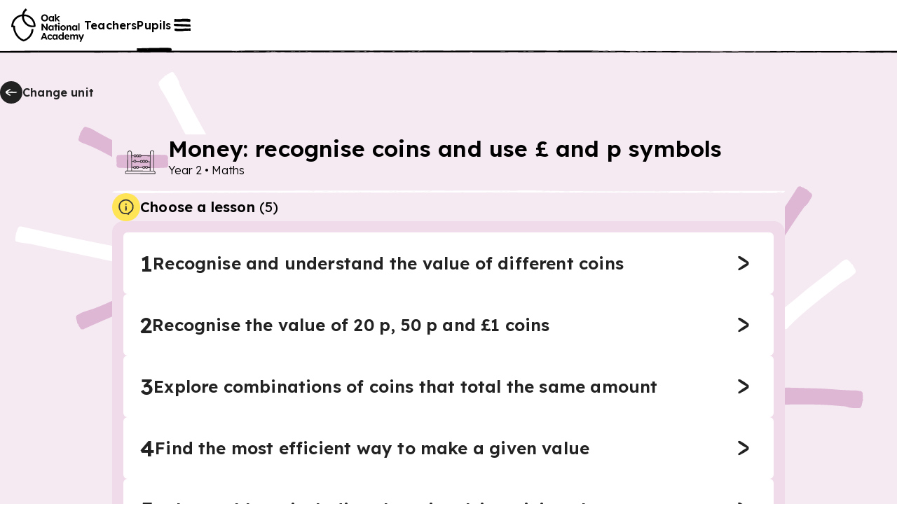

--- FILE ---
content_type: application/javascript; charset=utf-8
request_url: https://clerk.thenational.academy/npm/@clerk/clerk-js@5.119.1/dist/clerk.browser.js
body_size: 85394
content:
!function(e,t){if("object"==typeof exports&&"object"==typeof module)module.exports=t();else if("function"==typeof define&&define.amd)define([],t);else{var i=t();for(var n in i)("object"==typeof exports?exports:e)[n]=i[n]}}(globalThis,()=>(()=>{var e={80753:function(e,t,i){"use strict";i.d(t,{O1:()=>l,Yt:()=>n,bf:()=>d,cD:()=>o,cc:()=>s,ci:()=>h,gR:()=>p,hz:()=>u,im:()=>c,v_:()=>r,w9:()=>a});let n=["redirect_url","after_sign_in_url","after_sign_up_url","sign_in_force_redirect_url","sign_in_fallback_redirect_url","sign_up_force_redirect_url","sign_up_fallback_redirect_url"],r="__clerk_modal_state",a="__clerk_satellite_url",s="suffixed_cookies",o="__clerk_synced",l={FORM_IDENTIFIER_NOT_FOUND:"form_identifier_not_found",FORM_PASSWORD_INCORRECT:"form_password_incorrect",FORM_PASSWORD_PWNED:"form_password_pwned",INVALID_STRATEGY_FOR_USER:"strategy_for_user_invalid",NOT_ALLOWED_TO_SIGN_UP:"not_allowed_to_sign_up",OAUTH_ACCESS_DENIED:"oauth_access_denied",OAUTH_EMAIL_DOMAIN_RESERVED_BY_SAML:"oauth_email_domain_reserved_by_saml",NOT_ALLOWED_ACCESS:"not_allowed_access",SAML_USER_ATTRIBUTE_MISSING:"saml_user_attribute_missing",USER_LOCKED:"user_locked",EXTERNAL_ACCOUNT_NOT_FOUND:"external_account_not_found",SESSION_EXISTS:"session_exists",SIGN_UP_MODE_RESTRICTED:"sign_up_mode_restricted",SIGN_UP_MODE_RESTRICTED_WAITLIST:"sign_up_restricted_waitlist",ENTERPRISE_SSO_USER_ATTRIBUTE_MISSING:"enterprise_sso_user_attribute_missing",ENTERPRISE_SSO_EMAIL_ADDRESS_DOMAIN_MISMATCH:"enterprise_sso_email_address_domain_mismatch",ENTERPRISE_SSO_HOSTED_DOMAIN_MISMATCH:"enterprise_sso_hosted_domain_mismatch",SAML_EMAIL_ADDRESS_DOMAIN_MISMATCH:"saml_email_address_domain_mismatch",INVITATION_ACCOUNT_NOT_EXISTS:"invitation_account_not_exists",ORGANIZATION_MEMBERSHIP_QUOTA_EXCEEDED_FOR_SSO:"organization_membership_quota_exceeded_for_sso",CAPTCHA_INVALID:"captcha_invalid",FRAUD_DEVICE_BLOCKED:"device_blocked",FRAUD_ACTION_BLOCKED:"action_blocked",SIGNUP_RATE_LIMIT_EXCEEDED:"signup_rate_limit_exceeded",USER_BANNED:"user_banned"},c=["email_address","phone_number","username"],d=["email_address","phone_number","username","first_name","last_name"],u=350,h={PUBLIC:"public",RESTRICTED:"restricted",WAITLIST:"waitlist"},p="2025-11-10"},24152:function(e,t,i){"use strict";i.d(t,{$C:()=>I,C:()=>p,Dg:()=>s,FI:()=>A,G6:()=>c,HE:()=>d,O7:()=>h,PQ:()=>U,RE:()=>P,Rz:()=>f,WC:()=>g,Ws:()=>y,Xp:()=>a,_5:()=>S,an:()=>r,cT:()=>v,ep:()=>_,k2:()=>l,lb:()=>m,qO:()=>b,qW:()=>k,rn:()=>u,sY:()=>C,xZ:()=>w,yI:()=>o});let n="ClerkJS:";function r(e,t){throw Error(`${n} Network error at "${e}" - ${t}. Please try again.`)}function a(){throw Error(`${n} Something went wrong initializing Clerk.`)}function s(e=""){throw Error(`${n} Something went wrong initializing Clerk in development mode.${e&&` ${e}`}`)}function o(e){throw Error(`${n} Missing path option. The ${e} component was mounted with path routing so you need to specify the path where the component is mounted on e.g. path="/sign-in".`)}function l(e){throw Error(`${n} You must wrap your application in a <${e}> component.`)}function c(){throw Error(`${n} Clerk is undefined`)}function d(){throw Error(`${n} The target element is empty. Provide a valid DOM element.`)}function u(){throw Error(`${n} Missing FAPI client in resources.`)}function h(e){throw Error(`${n} Something went wrong initializing Clerk during the ${e} flow. Please contact support.`)}function p(e){throw Error(`${n} You need to start a ${e} flow by calling ${e}.create() first.`)}function f(e,t){throw Error(`${n} Strategy "${t}" is not a valid strategy for ${e}.`)}function m(e){throw Error(`${n} You need to start a ${e} flow by calling ${e}.create({ identifier: 'your web3 wallet address' }) first`)}function _(){throw Error(`${n} You need to start a SignIn flow by calling SignIn.create({ strategy: 'passkey' }) first`)}function g(e=""){throw Error(`${n} Missing '${e}' option`)}function y(e,t){throw Error(`${n} Response: ${e||0} not supported yet.
For more information contact us at ${t}`)}function b(){throw Error(`${n} Missing dev browser jwt. Please contact support.`)}function w(){throw Error(`${n} Missing domain and proxyUrl. A satellite application needs to specify a domain or a proxyUrl.`)}function v(){throw Error(`${n} The signInUrl needs to be on a different origin than your satellite application.`)}function S(){throw Error(`${n} The signInUrl needs to have a absolute url format.`)}function k(){throw Error(`${n} Missing signInUrl. A satellite application needs to specify the signInUrl for development instances.`)}function C(){throw Error(`${n} Invalid redirect_url. A valid http or https url should be used for the redirection.`)}function A(e){throw Error(`${n} Unable to retrieve a third party script${e?` ${e}`:""}.`)}function U(e){throw Error(`${n} Invalid routing strategy, path cannot be used in tandem with ${e}.`)}function P(e){throw Error(`${n} Calling ${e}.reload is not currently supported. Please contact support.`)}function I(e){throw Error(`${n} Missing publicKey. When calling 'navigator.credentials.${e}()' it is required to pass a publicKey object.`)}},98026:function(e,t,i){"use strict";i.d(t,{U:()=>r,Y:()=>a});var n=i(49836);let r={TokenUpdate:"token:update",UserSignOut:"user:signOut",EnvironmentUpdate:"environment:update",SessionTokenResolved:"session:tokenResolved",ResourceUpdate:"resource:update",ResourceError:"resource:error",ResourceFetch:"resource:fetch"},a=(0,n.n)()},41397:function(e,t,i){"use strict";i.d(t,{Q8:()=>c,_W:()=>o,Nj:()=>n.N,gP:()=>l});var n=i(26057),r=i(90750),a=i(9737);let s="/payment_methods",o=async e=>{let{orgId:t,...i}=e,r=(await a.i._fetch({path:n.N.path(`${s}/initialize`,{orgId:t}),method:"POST",body:i}))?.response;return new a.s_(r)},l=async e=>{let{orgId:t,...i}=e,r=(await a.i._fetch({path:n.N.path(s,{orgId:t}),method:"POST",body:i}))?.response;return new a.$p(r)},c=async e=>{let{orgId:t,...i}=e??{};return await a.i._fetch({path:n.N.path(s,{orgId:t}),method:"GET",search:(0,r.C)(i)}).then(e=>{let{data:t,total_count:i}=e?.response;return{total_count:i,data:t.map(e=>new a.$p(e))}})}},26057:function(e,t,i){"use strict";i.d(t,{N:()=>a});var n=i(90750),r=i(9737);class a{static #e="/billing";static path(e,t){let{orgId:i}=t||{},n=i?`/organizations/${i}`:"/me";return`${n}${a.#e}${e}`}getPlans=async e=>{let{for:t,...i}=e||{},s={...i,payer_type:"organization"===t?"org":"user"};return await r.i._fetch({path:`${a.#e}/plans`,method:"GET",search:(0,n.C)(s)}).then(e=>{let{data:t,total_count:i}=e;return{total_count:i,data:t.map(e=>new r.Jc(e))}})};getPlan=async e=>{let t=await r.i._fetch({path:`${a.#e}/plans/${e.id}`,method:"GET"});return new r.Jc(t)};getSubscription=async e=>await r.i._fetch({path:a.path("/subscription",{orgId:e.orgId}),method:"GET"}).then(e=>new r.u5(e?.response));getStatements=async e=>{let{orgId:t,...i}=e;return await r.i._fetch({path:a.path("/statements",{orgId:t}),method:"GET",search:(0,n.C)(i)}).then(e=>{let{data:t,total_count:i}=e?.response;return{total_count:i,data:t.map(e=>new r.Eo(e))}})};getStatement=async e=>{let t=(await r.i._fetch({path:a.path(`/statements/${e.id}`,{orgId:e.orgId}),method:"GET"}))?.response;return new r.Eo(t)};getPaymentAttempts=async e=>{let{orgId:t,...i}=e;return await r.i._fetch({path:a.path("/payment_attempts",{orgId:t}),method:"GET",search:(0,n.C)(i)}).then(e=>{let{data:t,total_count:i}=e;return{total_count:i,data:t.map(e=>new r.ig(e))}})};getPaymentAttempt=async e=>{let t=await r.i._fetch({path:a.path(`/payment_attempts/${e.id}`,{orgId:e.orgId}),method:"GET"});return new r.ig(t)};startCheckout=async e=>{let{orgId:t,...i}=e,n=(await r.i._fetch({path:a.path("/checkouts",{orgId:t}),method:"POST",body:i}))?.response;return new r._h(n)}}},60104:function(e,t,i){"use strict";i.d(t,{T:()=>a});var n=i(46630),r=i(9737);class a extends r.i{claimedAt=null;reverification=!1;singleSessionMode=!1;preferredChannels=null;constructor(e=null){super(),this.fromJSON(e)}fromJSON(e){return e&&(this.claimedAt=this.withDefault(e.claimed_at?(0,n.V)(e.claimed_at):null,this.claimedAt),this.reverification=this.withDefault(e.reverification,this.reverification),this.singleSessionMode=this.withDefault(e.single_session_mode,this.singleSessionMode),this.preferredChannels=this.withDefault(e.preferred_channels,this.preferredChannels)),this}__internal_toSnapshot(){return{claimed_at:this.claimedAt?this.claimedAt.getTime():null,id:this.id??"",object:"auth_config",reverification:this.reverification,single_session_mode:this.singleSessionMode}}}},28069:function(e,t,i){"use strict";i.d(t,{i:()=>u});var n=i(58776),r=i(41024),a=i(32186),s=i(46805),o=i(24152),l=i(94354),c=i(9737);class d{client;CaptchaChallengeImpl;static instance;inflightException=null;captchaRetryCount=0;MAX_RETRY_ATTEMPTS=3;static getInstance(){return d.instance||(d.instance=new d(c.KU,l.E)),d.instance}constructor(e,t){this.client=e,this.CaptchaChallengeImpl=t}async execute(e,t){if(this.captchaAttemptsExceeded())throw new r.w$("Security verification failed. Please try again by refreshing the page, clearing your browser cookies, or using a different web browser.",{code:"captcha_client_attempts_exceeded"});try{return this.inflightException&&await this.inflightException,await t()}catch(n){let i;if(!(0,r.kD)(n)||(0,r.uX)(n)&&"network_error"===n.code||n.errors[0]?.code!=="requires_captcha")throw n;if(this.inflightException)return await this.inflightException,await t();this.inflightException=new Promise(e=>i=e);try{let t=await this.managedChallenge(e);t?.captchaError!=="modal_component_not_ready"&&(await this.client.getOrCreateInstance().__internal_sendCaptchaToken(t),this.captchaRetryCount=0)}catch(e){throw this.captchaRetryCount++,e}finally{i(),this.inflightException=null}return await t()}}managedChallenge(e){return new this.CaptchaChallengeImpl(e).managedInModal({action:"verify"})}captchaAttemptsExceeded=()=>this.captchaRetryCount>=this.MAX_RETRY_ATTEMPTS}class u{static clerk;id;pathRoot="";static get fapiClient(){return u.clerk.getFapiClient()}async reload(e){let{rotatingTokenNonce:t}=e||{};return this._baseGet({forceUpdateClient:!0,rotatingTokenNonce:t})}isNew(){return!this.id}static async _fetch(e,t={}){return d.getInstance().execute(this.clerk,()=>this._baseFetch(e,t))}static async _baseFetch(e,t={}){let i;u.fapiClient||(0,o.rn)();let{fetchMaxTries:l}=t;try{i=await u.fapiClient.request(e,{fetchMaxTries:l})}catch(t){if(this.shouldRethrowOfflineNetworkErrors())throw new r.w$(t?.message||t,{code:"network_error"});if(!(0,n.af)())return s.Z.warn("Network request failed while offline, returning null",{method:e.method,path:e.path},"baseResource"),null;throw t}let{payload:c,status:d,statusText:h,headers:p}=i;if(p){let e=p.get("x-country");this.clerk.__internal_setCountry(e?e.toLowerCase():null)}if(("GET"!==e.method||t.forceUpdateClient)&&this._updateClient(c),d>=200&&d<=299)return c;if(d>=400){let e=c?.errors,t=e?.[0]?.long_message,i=e?.[0]?.code;401===d&&"requires_captcha"!==i&&await u.clerk.handleUnauthenticated(),function(e,t){if(!t||!t[0])return;let i=t[0],n=i.long_message;if("origin_invalid"===i.code&&(0,a.mA)(u.clerk.publishableKey)){let i=u.clerk.frontendApi.replace("clerk.","");throw new r.gO(`Clerk: Production Keys are only allowed for domain "${i}". 
API Error: ${n}`,{data:t,status:e})}}(d,e);let n={data:e,status:d};if(429===d&&p){let e=p.get("retry-after");if(e){let t=parseInt(e,10);isNaN(t)||(n.retryAfter=t)}}throw new r.gO(t||h,n)}return null}static _updateClient(e){if(!e)return;let t=e.client||e.meta?.client;t&&u.clerk&&u.clerk.updateClient(c.KU.getOrCreateInstance().fromJSON(t))}path(e){let t=this.pathRoot;if(this.isNew())return t;let i=t.replace(/[^/]$/,"$&/")+encodeURIComponent(this.id);return e?i.replace(/[^/]$/,"$&/")+encodeURIComponent(e):i}withDefault(e,t){return e??t}async _baseGet(e={}){let t=await u._fetch({method:"GET",path:this.path(),rotatingTokenNonce:e.rotatingTokenNonce},e);return this.fromJSON(t?.response||t)}async _baseMutate(e){let{action:t,body:i,method:n,path:r}=e,a=await u._fetch({method:n,path:r||this.path(t),body:i});return this.fromJSON(a?.response||a)}async _baseMutateBypass(e){let{action:t,body:i,method:n,path:r}=e,a=await u._baseFetch({method:n,path:r||this.path(t),body:i});return this.fromJSON(a?.response||a)}async _basePost(e={}){return this._baseMutate({...e,method:"POST"})}async _basePostBypass(e={}){return this._baseMutateBypass({...e,method:"POST"})}async _basePut(e={}){return this._baseMutate({...e,method:"PUT"})}async _basePatch(e={}){return this._baseMutate({...e,method:"PATCH"})}async _baseDelete(e={}){await this._baseMutate({...e,method:"DELETE"})}static shouldRethrowOfflineNetworkErrors(){let e=u.clerk?.__internal_getOption?.("experimental");return e?.rethrowOfflineNetworkErrors||!1}}},29401:function(e,t,i){"use strict";i.d(t,{K:()=>s});var n=i(46630),r=i(7292),a=i(9737);class s extends a.i{static instance;pathRoot="/client";sessions=[];signUp=new a.Mo;signIn=new a.cL;lastActiveSessionId=null;captchaBypass=!1;cookieExpiresAt=null;lastAuthenticationStrategy=null;createdAt=null;updatedAt=null;static getOrCreateInstance(e=null){return s.instance||(s.instance=new s(e)),s.instance}static clearInstance(){s.instance=null}static isClientResource(e){return!!e&&e instanceof s}constructor(e=null){super(),this.fromJSON(e)}get signUpAttempt(){return this.signUp}get signInAttempt(){return this.signIn}get activeSessions(){return this.sessions.filter(e=>"active"===e.status)}get signedInSessions(){return this.sessions.filter(e=>"active"===e.status||"pending"===e.status)}create(){return this._basePut()}fetch({fetchMaxTries:e}={}){return this._baseGet({fetchMaxTries:e})}async destroy(){return this._baseDelete({path:"/client"}).then(()=>{r.O.clear(),this.id="",this.sessions=[],this.signUp=new a.Mo(null),this.signIn=new a.cL(null),this.lastActiveSessionId=null,this.lastAuthenticationStrategy=null,this.cookieExpiresAt=null,this.createdAt=null,this.updatedAt=null})}removeSessions(){return this._baseDelete({path:this.path()+"/sessions"}).then(e=>(r.O.clear(),e))}clearCache(){return this.sessions.forEach(e=>e.clearCache())}isEligibleForTouch(){return!!this.cookieExpiresAt&&this.cookieExpiresAt.getTime()-Date.now()<=6912e5}buildTouchUrl({redirectUrl:e}){return a.i.fapiClient.buildUrl({method:"GET",path:"/client/touch",pathPrefix:"v1",search:{redirect_url:e.toString()}}).toString()}__internal_sendCaptchaToken(e){return this._basePostBypass({body:e,path:this.path()+"/verify"})}fromJSON(e){return e&&(this.id=e.id,this.sessions=(e.sessions||[]).map(e=>new a.z_(e)),this.signUp=new a.Mo(e.sign_up),this.signIn=new a.cL(e.sign_in),this.lastActiveSessionId=e.last_active_session_id,this.captchaBypass=e.captcha_bypass||!1,this.cookieExpiresAt=e.cookie_expires_at?(0,n.V)(e.cookie_expires_at):null,this.lastAuthenticationStrategy=e.last_authentication_strategy||null,this.createdAt=(0,n.V)(e.created_at||void 0),this.updatedAt=(0,n.V)(e.updated_at||void 0)),this}__internal_toSnapshot(){return{object:"client",id:this.id||"",sessions:this.sessions.map(e=>e.__internal_toSnapshot()),sign_up:this.signUp.__internal_toSnapshot(),sign_in:this.signIn.__internal_toSnapshot(),last_active_session_id:this.lastActiveSessionId,captcha_bypass:this.captchaBypass,cookie_expires_at:this.cookieExpiresAt?this.cookieExpiresAt.getTime():null,last_authentication_strategy:this.lastAuthenticationStrategy??null,created_at:this.createdAt?.getTime()??null,updated_at:this.updatedAt?.getTime()??null}}path(){return this.pathRoot}}},74498:function(e,t,i){"use strict";i.d(t,{l:()=>r});var n=i(9737);class r extends n.i{afterCreateOrganizationUrl="";afterJoinWaitlistUrl="";afterLeaveOrganizationUrl="";afterSignInUrl="";afterSignOutAllUrl="";afterSignOutOneUrl="";afterSignOutUrl="";afterSignUpUrl="";afterSwitchSessionUrl="";applicationName="";backendHost="";branded=!1;captchaHeartbeat=!1;captchaHeartbeatIntervalMs;captchaOauthBypass=["oauth_google","oauth_microsoft","oauth_apple"];captchaProvider="turnstile";captchaPublicKey=null;captchaPublicKeyInvisible=null;captchaWidgetType=null;clerkJSVersion;createOrganizationUrl="";experimental__forceOauthFirst;faviconImageUrl="";googleOneTapClientId;homeUrl="";id="";instanceEnvironmentType="";logoImageUrl="";organizationProfileUrl="";preferredSignInStrategy="password";privacyPolicyUrl="";showDevModeWarning=!1;signInUrl="";signUpUrl="";supportEmail="";termsUrl="";theme={};userProfileUrl="";waitlistUrl="";constructor(e=null){super(),this.fromJSON(e)}fromJSON(e){return e&&(this.afterCreateOrganizationUrl=this.withDefault(e.after_create_organization_url,this.afterCreateOrganizationUrl),this.afterJoinWaitlistUrl=this.withDefault(e.after_join_waitlist_url,this.afterJoinWaitlistUrl),this.afterLeaveOrganizationUrl=this.withDefault(e.after_leave_organization_url,this.afterLeaveOrganizationUrl),this.afterSignInUrl=this.withDefault(e.after_sign_in_url,this.afterSignInUrl),this.afterSignOutAllUrl=this.withDefault(e.after_sign_out_all_url,this.afterSignOutAllUrl),this.afterSignOutOneUrl=this.withDefault(e.after_sign_out_one_url,this.afterSignOutOneUrl),this.afterSignUpUrl=this.withDefault(e.after_sign_up_url,this.afterSignUpUrl),this.afterSwitchSessionUrl=this.withDefault(e.after_switch_session_url,this.afterSwitchSessionUrl),this.applicationName=this.withDefault(e.application_name,this.applicationName),this.branded=this.withDefault(e.branded,this.branded),this.captchaHeartbeat=this.withDefault(e.captcha_heartbeat,this.captchaHeartbeat),this.captchaHeartbeatIntervalMs=this.withDefault(e.captcha_heartbeat_interval_ms,this.captchaHeartbeatIntervalMs),this.captchaOauthBypass=this.withDefault(e.captcha_oauth_bypass,this.captchaOauthBypass),this.captchaProvider=this.withDefault(e.captcha_provider,this.captchaProvider),this.captchaPublicKey=this.withDefault(e.captcha_public_key,this.captchaPublicKey),this.captchaPublicKeyInvisible=this.withDefault(e.captcha_public_key_invisible,this.captchaPublicKeyInvisible),this.captchaWidgetType=this.withDefault(e.captcha_widget_type,this.captchaWidgetType),this.clerkJSVersion=this.withDefault(e.clerk_js_version,this.clerkJSVersion),this.createOrganizationUrl=this.withDefault(e.create_organization_url,this.createOrganizationUrl),this.faviconImageUrl=this.withDefault(e.favicon_image_url,this.faviconImageUrl),this.googleOneTapClientId=this.withDefault(e.google_one_tap_client_id,this.googleOneTapClientId),this.homeUrl=this.withDefault(e.home_url,this.homeUrl),this.id=this.withDefault(e.id,this.id),this.instanceEnvironmentType=this.withDefault(e.instance_environment_type,this.instanceEnvironmentType),this.logoImageUrl=this.withDefault(e.logo_image_url,this.logoImageUrl),this.organizationProfileUrl=this.withDefault(e.organization_profile_url,this.organizationProfileUrl),this.preferredSignInStrategy=this.withDefault(e.preferred_sign_in_strategy,this.preferredSignInStrategy),this.privacyPolicyUrl=this.withDefault(e.privacy_policy_url,this.privacyPolicyUrl),this.showDevModeWarning=this.withDefault(e.show_devmode_warning,this.showDevModeWarning),this.signInUrl=this.withDefault(e.sign_in_url,this.signInUrl),this.signUpUrl=this.withDefault(e.sign_up_url,this.signUpUrl),this.supportEmail=this.withDefault(e.support_email,this.supportEmail),this.termsUrl=this.withDefault(e.terms_url,this.termsUrl),this.theme=this.withDefault(e.theme,this.theme),this.userProfileUrl=this.withDefault(e.user_profile_url,this.userProfileUrl),this.waitlistUrl=this.withDefault(e.waitlist_url,this.waitlistUrl)),this}__internal_toSnapshot(){return{object:"display_config",after_create_organization_url:this.afterCreateOrganizationUrl,after_join_waitlist_url:this.afterJoinWaitlistUrl,after_leave_organization_url:this.afterLeaveOrganizationUrl,after_sign_in_url:this.afterSignInUrl,after_sign_out_all_url:this.afterSignOutAllUrl,after_sign_out_one_url:this.afterSignOutOneUrl,after_sign_up_url:this.afterSignUpUrl,after_switch_session_url:this.afterSwitchSessionUrl,application_name:this.applicationName,branded:this.branded,captcha_heartbeat_interval_ms:this.captchaHeartbeatIntervalMs,captcha_heartbeat:this.captchaHeartbeat,captcha_oauth_bypass:this.captchaOauthBypass,captcha_provider:this.captchaProvider,captcha_public_key_invisible:this.captchaPublicKeyInvisible,captcha_public_key:this.captchaPublicKey,captcha_widget_type:this.captchaWidgetType,clerk_js_version:this.clerkJSVersion,create_organization_url:this.createOrganizationUrl,favicon_image_url:this.faviconImageUrl,google_one_tap_client_id:this.googleOneTapClientId,home_url:this.homeUrl,id:this.id,instance_environment_type:this.instanceEnvironmentType,logo_image_url:this.logoImageUrl,organization_profile_url:this.organizationProfileUrl,preferred_sign_in_strategy:this.preferredSignInStrategy,privacy_policy_url:this.privacyPolicyUrl,show_devmode_warning:this.showDevModeWarning,sign_in_url:this.signInUrl,sign_up_url:this.signUpUrl,support_email:this.supportEmail,terms_url:this.termsUrl,theme:this.theme,user_profile_url:this.userProfileUrl,waitlist_url:this.waitlistUrl}}}},82986:function(e,t,i){"use strict";i.d(t,{b:()=>a});var n=i(1847),r=i(9737);class a extends r.i{id;emailAddress="";matchesSsoConnection=!1;linkedTo=[];verification;constructor(e,t){super(),this.pathRoot=t,this.fromJSON(e)}create(){return this._basePost({body:{email_address:this.emailAddress}})}prepareVerification=e=>this._basePost({action:"prepare_verification",body:{...e}});attemptVerification=e=>{let{code:t}=e||{};return this._basePost({action:"attempt_verification",body:{code:t}})};createEmailLinkFlow=()=>{let{run:e,stop:t}=(0,n.W)();return{startEmailLinkFlow:async({redirectUrl:i})=>(await this.prepareVerification({strategy:"email_link",redirectUrl:i}),new Promise((i,n)=>{e(()=>this.reload().then(e=>{"verified"===e.verification.status&&(t(),i(e))}).catch(e=>{t(),n(e)}))})),cancelEmailLinkFlow:t}};createEnterpriseSSOLinkFlow=()=>{let{run:e,stop:t}=(0,n.W)();return{startEnterpriseSSOLinkFlow:async({redirectUrl:i})=>{if(!(await this.prepareVerification({strategy:"enterprise_sso",redirectUrl:i})).verification.externalVerificationRedirectURL)throw Error("Unexpected: External verification redirect URL is missing");return new Promise((i,n)=>{e(()=>this.reload().then(e=>{"verified"===e.verification.status&&(t(),i(e))}).catch(e=>{t(),n(e)}))})},cancelEnterpriseSSOLinkFlow:t}};destroy=()=>this._baseDelete();toString=()=>this.emailAddress;fromJSON(e){return e&&(this.id=e.id,this.emailAddress=e.email_address,this.verification=new r.GX(e.verification),this.matchesSsoConnection=e.matches_sso_connection,this.linkedTo=(e.linked_to||[]).map(e=>new r.YN(e))),this}__internal_toSnapshot(){return{object:"email_address",id:this.id,email_address:this.emailAddress,verification:this.verification.__internal_toSnapshot(),linked_to:this.linkedTo.map(e=>e.__internal_toSnapshot()),matches_sso_connection:this.matchesSsoConnection}}}},39357:function(e,t,i){"use strict";i.d(t,{q:()=>o});var n=i(98026),r=i(9737);class a extends r.i{user_api_keys_enabled=!1;orgs_api_keys_enabled=!1;constructor(e=null){super(),this.fromJSON(e)}fromJSON(e){return e&&(this.user_api_keys_enabled=e.user_api_keys_enabled,this.orgs_api_keys_enabled=e.orgs_api_keys_enabled),this}__internal_toSnapshot(){return{user_api_keys_enabled:this.user_api_keys_enabled,orgs_api_keys_enabled:this.orgs_api_keys_enabled}}}class s extends r.i{actions={adminDelete:!1};domains={enabled:!1,enrollmentModes:[],defaultRole:null};slug={disabled:!1};enabled=!1;maxAllowedMemberships=1;forceOrganizationSelection;constructor(e=null){super(),this.fromJSON(e)}fromJSON(e){return e&&(e.actions&&(this.actions.adminDelete=this.withDefault(e.actions.admin_delete,this.actions.adminDelete)),e.domains&&(this.domains.enabled=this.withDefault(e.domains.enabled,this.domains.enabled),this.domains.enrollmentModes=this.withDefault(e.domains.enrollment_modes,this.domains.enrollmentModes),this.domains.defaultRole=this.withDefault(e.domains.default_role,this.domains.defaultRole)),e.slug&&(this.slug.disabled=this.withDefault(e.slug.disabled,this.slug.disabled)),this.enabled=this.withDefault(e.enabled,this.enabled),this.maxAllowedMemberships=this.withDefault(e.max_allowed_memberships,this.maxAllowedMemberships),this.forceOrganizationSelection=this.withDefault(e.force_organization_selection,this.forceOrganizationSelection)),this}__internal_toSnapshot(){return{actions:{admin_delete:this.actions.adminDelete},domains:{enabled:this.domains.enabled,enrollment_modes:this.domains.enrollmentModes,default_role:this.domains.defaultRole},enabled:this.enabled,max_allowed_memberships:this.maxAllowedMemberships}}}class o extends r.i{static instance;authConfig=new r.Tg;displayConfig=new r.lR;maintenanceMode=!1;clientDebugMode=!1;pathRoot="/environment";userSettings=new r.PG;organizationSettings=new s;commerceSettings=new r.mM;apiKeysSettings=new a;protectConfig=new r.W0;static getInstance(){return o.instance||(o.instance=new o),o.instance}constructor(e=null){super(),this.fromJSON(e)}fromJSON(e){return e&&(this.authConfig=new r.Tg(e.auth_config),this.displayConfig=new r.lR(e.display_config),this.maintenanceMode=this.withDefault(e.maintenance_mode,this.maintenanceMode),this.clientDebugMode=this.withDefault(e.client_debug_mode,this.clientDebugMode),this.organizationSettings=new s(e.organization_settings),this.userSettings=new r.PG(e.user_settings),this.commerceSettings=new r.mM(e.commerce_settings),this.apiKeysSettings=new a(e.api_keys_settings),this.protectConfig=new r.W0(e.protect_config)),this}fetch({touch:e,fetchMaxTries:t}={touch:!1}){return(e?this._basePatch({}):this._baseGet({fetchMaxTries:t})).then(e=>(n.Y.emit(n.U.EnvironmentUpdate,null),e))}isDevelopmentOrStaging=()=>!this.isProduction();isProduction=()=>"production"===this.displayConfig.instanceEnvironmentType;isSingleSession=()=>this.authConfig.singleSessionMode;onWindowLocationHost=()=>this.displayConfig.backendHost===window.location.host;__internal_toSnapshot(){return{object:"environment",auth_config:this.authConfig.__internal_toSnapshot(),display_config:this.displayConfig.__internal_toSnapshot(),id:this.id??"",maintenance_mode:this.maintenanceMode,client_debug_mode:this.clientDebugMode,organization_settings:this.organizationSettings.__internal_toSnapshot(),user_settings:this.userSettings.__internal_toSnapshot(),commerce_settings:this.commerceSettings.__internal_toSnapshot(),api_keys_settings:this.apiKeysSettings.__internal_toSnapshot(),protect_config:this.protectConfig.__internal_toSnapshot()}}}},56516:function(e,t,i){"use strict";i.d(t,{z:()=>s});var n=i(72642),r=i(28069),a=i(69596);class s extends r.i{id;identificationId;provider;providerUserId="";emailAddress="";approvedScopes="";firstName="";lastName="";imageUrl="";username="";phoneNumber="";publicMetadata={};label="";verification=null;constructor(e,t){super(),this.pathRoot=t,this.fromJSON(e)}reauthorize=e=>{let{additionalScopes:t,redirectUrl:i}=e||{};return this._basePatch({action:"reauthorize",body:{additional_scope:t,redirect_url:i}})};destroy=()=>this._baseDelete();fromJSON(e){return e&&(this.id=e.id,this.identificationId=e.identification_id,this.providerUserId=e.provider_user_id,this.approvedScopes=e.approved_scopes,this.imageUrl=e.image_url,this.emailAddress=e.email_address,this.firstName=e.first_name,this.lastName=e.last_name,this.provider=(e.provider||"").replace("oauth_",""),this.username=e.username,this.phoneNumber=e.phone_number,this.publicMetadata=e.public_metadata,this.label=e.label,e.verification&&(this.verification=new a.GX(e.verification))),this}__internal_toSnapshot(){return{object:"external_account",id:this.id,identification_id:this.identificationId,provider:this.provider,provider_user_id:this.providerUserId,email_address:this.emailAddress,approved_scopes:this.approvedScopes,first_name:this.firstName,last_name:this.lastName,image_url:this.imageUrl,username:this.username,phone_number:this.phoneNumber,public_metadata:this.publicMetadata,label:this.label,verification:this.verification?.__internal_toSnapshot()||null}}providerSlug(){return this.provider}providerTitle(){return[(0,n.MI)(this.providerSlug()),"Account"].join(" ")}accountIdentifier(){return this.username||this.emailAddress||this.label}}},71956:function(e,t,i){"use strict";i.d(t,{Y:()=>r});var n=i(28069);class r extends n.i{id;type;constructor(e){super(),this.fromJSON(e)}fromJSON(e){return e&&(this.id=e.id,this.type=e.type),this}__internal_toSnapshot(){return{object:"identification_link",id:this.id,type:this.type}}}},36890:function(e,t,i){"use strict";i.d(t,{E:()=>r});var n=i(9737);class r extends n.i{id;name=null;publicUrl=null;static async create(e,t={}){let i,a=t;return"string"==typeof t.file?(a=t.file,i=new Headers({"Content-Type":"application/octet-stream"})):t.file&&(a=new FormData).append("file",t.file),new r((await n.i._fetch({path:e,method:"POST",body:a,headers:i}))?.response)}static async delete(e){return new r((await n.i._fetch({path:e,method:"DELETE"}))?.response)}constructor(e){super(),this.fromJSON(e)}fromJSON(e){return e&&(this.id=e.id,this.name=e.name,this.publicUrl=e.public_url),this}}},19210:function(e,t,i){"use strict";i.d(t,{B:()=>r});var n=i(9737);class r extends n.i{id;phoneNumber="";reservedForSecondFactor=!1;defaultSecondFactor=!1;linkedTo=[];verification;backupCodes;constructor(e,t){super(),this.pathRoot=t,this.fromJSON(e)}create=()=>this._basePost({body:{phone_number:this.phoneNumber}});prepareVerification=()=>this._basePost({action:"prepare_verification",body:{strategy:"phone_code"}});attemptVerification=e=>{let{code:t}=e||{};return this._basePost({action:"attempt_verification",body:{code:t}})};setReservedForSecondFactor=e=>{let{reserved:t}=e||{};return this._basePatch({body:{reserved_for_second_factor:t}})};makeDefaultSecondFactor=()=>this._basePatch({body:{default_second_factor:!0}});destroy=()=>this._baseDelete();toString=()=>{let e=this.phoneNumber.match(/^(\d{3})(\d{3})(\d{4})$/);return e?"("+e[1]+") "+e[2]+"-"+e[3]:this.phoneNumber};fromJSON(e){return e&&(this.id=e.id,this.phoneNumber=e.phone_number,this.reservedForSecondFactor=e.reserved_for_second_factor,this.defaultSecondFactor=e.default_second_factor,this.verification=new n.GX(e.verification),this.linkedTo=(e.linked_to||[]).map(e=>new n.YN(e)),this.backupCodes=e.backup_codes),this}__internal_toSnapshot(){return{object:"phone_number",id:this.id||"",phone_number:this.phoneNumber,reserved_for_second_factor:this.reservedForSecondFactor,default_second_factor:this.defaultSecondFactor,verification:this.verification.__internal_toSnapshot(),linked_to:this.linkedTo.map(e=>e.__internal_toSnapshot()),backup_codes:this.backupCodes}}}},52724:function(e,t,i){"use strict";i.d(t,{g:()=>s});var n=i(46630),r=i(28069),a=i(69596);class s extends r.i{id;provider="saml_custom";providerUserId=null;active=!1;emailAddress="";firstName="";lastName="";verification=null;samlConnection=null;lastAuthenticatedAt=null;enterpriseConnectionId=null;constructor(e,t){super(),this.pathRoot=t,this.fromJSON(e)}fromJSON(e){return e&&(this.id=e.id,this.provider=e.provider,this.providerUserId=e.provider_user_id,this.active=e.active,this.emailAddress=e.email_address,this.firstName=e.first_name,this.lastName=e.last_name,this.enterpriseConnectionId=e.enterprise_connection_id,e.verification&&(this.verification=new a.GX(e.verification)),e.saml_connection&&(this.samlConnection=new o(e.saml_connection)),this.lastAuthenticatedAt=e.last_authenticated_at?(0,n.V)(e.last_authenticated_at):null),this}__internal_toSnapshot(){return{object:"saml_account",id:this.id,provider:this.provider,provider_user_id:this.providerUserId,active:this.active,email_address:this.emailAddress,first_name:this.firstName,last_name:this.lastName,verification:this.verification?.__internal_toSnapshot()||null,saml_connection:this.samlConnection?.__internal_toSnapshot(),enterprise_connection_id:this.enterpriseConnectionId,last_authenticated_at:this.lastAuthenticatedAt?this.lastAuthenticatedAt.getTime():null}}}class o extends r.i{id;name;domain;active;provider;syncUserAttributes;allowSubdomains;allowIdpInitiated;disableAdditionalIdentifications;createdAt;updatedAt;constructor(e){super(),this.fromJSON(e)}fromJSON(e){return e&&(this.id=e.id,this.name=e.name,this.domain=e.domain,this.active=e.active,this.provider=e.provider,this.syncUserAttributes=e.sync_user_attributes,this.allowSubdomains=e.allow_subdomains,this.allowIdpInitiated=e.allow_idp_initiated,this.disableAdditionalIdentifications=e.disable_additional_identifications,this.createdAt=(0,n.V)(e.created_at),this.updatedAt=(0,n.V)(e.updated_at)),this}__internal_toSnapshot(){return{object:"saml_account_connection",id:this.id,name:this.name,domain:this.domain,active:this.active,provider:this.provider,sync_user_attributes:this.syncUserAttributes,allow_subdomains:this.allowSubdomains,allow_idp_initiated:this.allowIdpInitiated,disable_additional_identifications:this.disableAdditionalIdentifications,created_at:this.createdAt.getTime(),updated_at:this.updatedAt.getTime()}}}},34377:function(e,t,i){"use strict";i.d(t,{z:()=>g});var n=i(82632),r=i(41024),a=i(19363),s=i(20645),o=i(46630),l=i(46805),c=i(93367),d=i(98382),u=i(24152),h=i(98026),p=i(7292),f=i(9737),m=i(72642);class _ extends f.i{status;level;session;supportedFirstFactors=[];supportedSecondFactors=[];firstFactorVerification=new f.GX(null);secondFactorVerification=new f.GX(null);constructor(e=null){super(),this.fromJSON(e)}fromJSON(e){return e&&(this.id=e.id,this.status=e.status,this.session=new f.z_(e.session),this.level=e.level,this.supportedFirstFactors=(0,m.aw)(e.supported_first_factors),this.supportedSecondFactors=(0,m.aw)(e.supported_second_factors),this.firstFactorVerification=new f.GX(e.first_factor_verification),this.secondFactorVerification=new f.GX(e.second_factor_verification)),this}}class g extends f.i{pathRoot="/client/sessions";id;status;lastActiveAt;lastActiveToken;lastActiveOrganizationId;actor;user;publicUserData;factorVerificationAge=null;tasks=null;expireAt;abandonAt;createdAt;updatedAt;static isSessionResource(e){return!!e&&e instanceof g}constructor(e){super(),this.fromJSON(e),this.#t(this.lastActiveToken)}end=()=>(p.O.clear(),this._basePost({action:"end"}));remove=()=>(p.O.clear(),this._basePost({action:"remove"}));touch=()=>this._basePost({action:"touch",body:{active_organization_id:this.lastActiveOrganizationId}}).then(e=>(e.lastActiveToken&&h.Y.emit(h.U.TokenUpdate,{token:e.lastActiveToken}),e));clearCache=()=>p.O.clear();getToken=async e=>(0,a.X)(()=>this._getToken(e),{factor:1.55,initialDelay:3e3,maxDelayBetweenRetries:5e4,jitter:!1,shouldRetry:(e,t)=>!(0,r.ix)(e)&&t<=8});checkAuthorization=e=>{let t=(this.user?.organizationMemberships||[]).find(e=>e.organization.id===this.lastActiveOrganizationId);return(0,n.QL)({userId:this.user?.id,factorVerificationAge:this.factorVerificationAge,orgId:t?.id,orgRole:t?.role,orgPermissions:t?.permissions,features:this.lastActiveToken?.jwt?.claims.fea||"",plans:this.lastActiveToken?.jwt?.claims.pla||""})(e)};#t=e=>{e&&p.O.set({tokenId:this.#i(),tokenResolver:Promise.resolve(e)})};#i(e,t){let i=void 0===t?this.lastActiveOrganizationId:t;return d.K.build(this.id,e,i)}startVerification=async({level:e})=>new _((await f.i._fetch({method:"POST",path:`/client/sessions/${this.id}/verify`,body:{level:e}}))?.response);prepareFirstFactorVerification=async e=>{let t;switch(e.strategy){case"email_code":t={emailAddressId:e.emailAddressId};break;case"phone_code":t={phoneNumberId:e.phoneNumberId,default:e.default};break;case"passkey":t={};break;case"enterprise_sso":t={emailAddressId:e.emailAddressId,enterpriseConnectionId:e.enterpriseConnectionId,redirectUrl:e.redirectUrl};break;default:(0,u.Rz)("Session.prepareFirstFactorVerification",e.strategy)}return new _((await f.i._fetch({method:"POST",path:`/client/sessions/${this.id}/verify/prepare_first_factor`,body:{...t,strategy:e.strategy}}))?.response)};attemptFirstFactorVerification=async e=>{let t;return t="passkey"===e.strategy?{publicKeyCredential:JSON.stringify((0,c.zQ)(e.publicKeyCredential))}:{...e},new _((await f.i._fetch({method:"POST",path:`/client/sessions/${this.id}/verify/attempt_first_factor`,body:{...t,strategy:e.strategy}}))?.response)};verifyWithPasskey=async()=>{let{nonce:e=null}=(await this.prepareFirstFactorVerification({strategy:"passkey"})).firstFactorVerification,t=g.clerk.__internal_isWebAuthnSupported||s.iW,i=g.clerk.__internal_getPublicCredentials||c.t1;if(!t())throw new r.RK("Passkeys are not supported",{code:"passkey_not_supported"});let n=e?(0,c.N7)(JSON.parse(e)):null;n||(0,u.$C)("get");let{publicKeyCredential:a,error:o}=await i({publicKeyOptions:n,conditionalUI:!1});if(!a)throw o;return this.attemptFirstFactorVerification({strategy:"passkey",publicKeyCredential:a})};prepareSecondFactorVerification=async e=>new _((await f.i._fetch({method:"POST",path:`/client/sessions/${this.id}/verify/prepare_second_factor`,body:e}))?.response);attemptSecondFactorVerification=async e=>new _((await f.i._fetch({method:"POST",path:`/client/sessions/${this.id}/verify/attempt_second_factor`,body:e}))?.response);fromJSON(e){return e&&(this.id=e.id,this.status=e.status,this.expireAt=(0,o.V)(e.expire_at),this.abandonAt=(0,o.V)(e.abandon_at),this.factorVerificationAge=e.factor_verification_age,this.lastActiveAt=(0,o.V)(e.last_active_at||void 0),this.lastActiveOrganizationId=e.last_active_organization_id,this.actor=e.actor||null,this.createdAt=(0,o.V)(e.created_at),this.updatedAt=(0,o.V)(e.updated_at),this.user=new f.n5(e.user),this.tasks=e.tasks||null,e.public_user_data&&(this.publicUserData=new f.VO(e.public_user_data)),this.lastActiveToken=e.last_active_token?new f.WU(e.last_active_token):null),this}__internal_toSnapshot(){return{object:"session",id:this.id,status:this.status,expire_at:this.expireAt.getTime(),abandon_at:this.abandonAt.getTime(),factor_verification_age:this.factorVerificationAge,last_active_at:this.lastActiveAt.getTime(),last_active_organization_id:this.lastActiveOrganizationId,actor:this.actor,tasks:this.tasks,user:this.user?.__internal_toSnapshot()||null,public_user_data:this.publicUserData.__internal_toSnapshot(),last_active_token:this.lastActiveToken?.__internal_toSnapshot()||null,created_at:this.createdAt.getTime(),updated_at:this.updatedAt.getTime()}}async _getToken(e){if(!this.user)return null;let{leewayInSeconds:t,template:i,skipCache:n=!1}=e||{},a=void 0===e?.organizationId?this.lastActiveOrganizationId:e?.organizationId;if(!i&&Number(t)>=60)throw Error("Leeway can not exceed the token lifespan (60 seconds)");let s=this.#i(i,a),o=n?void 0:p.O.get({tokenId:s},t),c=!i&&a===this.lastActiveOrganizationId;if(o){l.Z.debug("Using cached token (no fetch needed)",{tokenId:s},"session");let e=await o.tokenResolver;return c&&h.Y.emit(h.U.TokenUpdate,{token:e}),e.getRawString()||null}l.Z.info("Fetching new token from API",{organizationId:a,template:i,tokenId:s},"session");let d=i?`${this.path()}/tokens/${i}`:`${this.path()}/tokens`,u=i?{}:{organizationId:a},m=this.lastActiveToken?.getRawString(),_=f.WU.create(d,u,n?{debug:"skip_cache"}:void 0).catch(e=>{if(r.W6.is(e)&&m)return f.WU.create(d,{...u},{expired_token:m});throw e});return p.O.set({tokenId:s,tokenResolver:_}),_.then(e=>(c&&(h.Y.emit(h.U.TokenUpdate,{token:e}),e.jwt&&(this.lastActiveToken=e,h.Y.emit(h.U.SessionTokenResolved,null))),e.getRawString()||null))}get currentTask(){let[e]=this.tasks??[];return e}}},28076:function(e,t,i){"use strict";i.d(t,{A:()=>a});var n=i(46630),r=i(9737);class a extends r.i{pathRoot="";id;status;abandonAt;expireAt;lastActiveAt;latestActivity;actor;constructor(e,t){super(),this.pathRoot=t,this.fromJSON(e)}static retrieve(){let e=r.i.clerk.session?.id;return this.clerk.getFapiClient().request({method:"GET",path:"/me/sessions/active",sessionId:e}).then(e=>e.payload.map(e=>new a(e,"/me/sessions"))).catch(()=>[])}revoke(){return this._basePost({action:"revoke",body:{}})}fromJSON(e){let t;return e?(this.id=e.id,this.status=e.status,this.expireAt=(0,n.V)(e.expire_at),this.abandonAt=(0,n.V)(e.abandon_at),this.lastActiveAt=(0,n.V)(e.last_active_at||void 0),this.latestActivity={id:(t=e.latest_activity??{}).id,deviceType:t.device_type,browserName:t.browser_name,browserVersion:t.browser_version,country:t.country,city:t.city,isMobile:t.is_mobile,ipAddress:t.ip_address},this.actor=e.actor,this):this}}},53898:function(e,t,i){"use strict";i.d(t,{c:()=>g});var n=i(58776),r=i(41024),a=i(1847),s=i(72642),o=i(20645),l=i(46805),c=i(63872),d=i(4027),u=i(93367),h=i(90033),p=i(65526),f=i(24152),m=i(98026),_=i(9737);class g extends _.i{pathRoot="/client/sign_ins";id;_status=null;supportedIdentifiers=[];supportedFirstFactors=[];supportedSecondFactors=null;firstFactorVerification=new _.GX(null);secondFactorVerification=new _.GX(null);identifier=null;createdSessionId=null;userData=new _.mt(null);clientTrustState;get status(){return this._status}set status(e){let t=this._status;this._status=e,e&&t!==e&&l.Z.debug("SignIn.status",{id:this.id,from:t,to:e})}__internal_future=new y(this);__internal_basePost=this._basePost.bind(this);__internal_baseGet=this._baseGet.bind(this);constructor(e=null){super(),this.fromJSON(e)}create=e=>{l.Z.debug("SignIn.create",{id:this.id,strategy:"strategy"in e?e.strategy:void 0});let t=(0,c.Q3)();return this._basePost({path:this.pathRoot,body:t?{locale:t,...e}:e})};resetPassword=e=>this._basePost({body:e,action:"reset_password"});prepareFirstFactor=e=>{let t;switch(l.Z.debug("SignIn.prepareFirstFactor",{id:this.id,strategy:e.strategy}),e.strategy){case"passkey":t={};break;case"email_link":t={emailAddressId:e.emailAddressId,redirectUrl:e.redirectUrl};break;case"email_code":case"reset_password_email_code":t={emailAddressId:e.emailAddressId};break;case"phone_code":t={phoneNumberId:e.phoneNumberId,default:e.default,channel:e.channel};break;case"web3_metamask_signature":case"web3_base_signature":case"web3_coinbase_wallet_signature":case"web3_okx_wallet_signature":case"web3_solana_signature":t={web3WalletId:e.web3WalletId};break;case"reset_password_phone_code":t={phoneNumberId:e.phoneNumberId};break;case"saml":t={redirectUrl:e.redirectUrl,actionCompleteRedirectUrl:e.actionCompleteRedirectUrl};break;case"enterprise_sso":t={redirectUrl:e.redirectUrl,actionCompleteRedirectUrl:e.actionCompleteRedirectUrl,oidcPrompt:e.oidcPrompt,enterpriseConnectionId:e.enterpriseConnectionId};break;default:(0,f.Rz)("SignIn.prepareFirstFactor",e.strategy)}return this._basePost({body:{...t,strategy:e.strategy},action:"prepare_first_factor"})};attemptFirstFactor=e=>{let t;return l.Z.debug("SignIn.attemptFirstFactor",{id:this.id,strategy:e.strategy}),t="passkey"===e.strategy?{publicKeyCredential:JSON.stringify((0,u.zQ)(e.publicKeyCredential))}:{...e},this._basePost({body:{...t,strategy:e.strategy},action:"attempt_first_factor"})};createEmailLinkFlow=()=>{let{run:e,stop:t}=(0,a.W)();return{startEmailLinkFlow:async({emailAddressId:i,redirectUrl:n})=>{this.id||(0,f.C)("SignIn");let r={strategy:"email_link",emailAddressId:i,redirectUrl:n},a="needs_second_factor"===this.status,s=a?"secondFactorVerification":"firstFactorVerification";return a?await this.prepareSecondFactor(r):await this.prepareFirstFactor(r),new Promise((i,n)=>{e(()=>this.reload().then(e=>{let n=e[s].status;("verified"===n||"expired"===n)&&(t(),i(e))}).catch(e=>{t(),n(e)}))})},cancelEmailLinkFlow:t}};prepareSecondFactor=e=>(l.Z.debug("SignIn.prepareSecondFactor",{id:this.id,strategy:e.strategy}),this._basePost({body:e,action:"prepare_second_factor"}));attemptSecondFactor=e=>(l.Z.debug("SignIn.attemptSecondFactor",{id:this.id,strategy:e.strategy}),this._basePost({body:e,action:"attempt_second_factor"}));authenticateWithRedirectOrPopup=async(e,t)=>{let{strategy:i,redirectUrlComplete:n,identifier:r,oidcPrompt:a,continueSignIn:s,enterpriseConnectionId:o}=e||{},l=g.clerk.buildUrlWithAuth(e.redirectUrl);this.id&&s||await this.create({strategy:i,identifier:r,redirectUrl:l,actionCompleteRedirectUrl:n}),("saml"===i||"enterprise_sso"===i)&&await this.prepareFirstFactor({strategy:i,redirectUrl:l,actionCompleteRedirectUrl:n,oidcPrompt:a,enterpriseConnectionId:o});let{status:c,externalVerificationRedirectURL:d}=this.firstFactorVerification;"unverified"===c&&d?t(d):(0,f.Ws)(c,g.fapiClient.buildEmailAddress("support"))};authenticateWithRedirect=async e=>this.authenticateWithRedirectOrPopup(e,c.T7);authenticateWithPopup=async e=>{let{popup:t}=e||{};return t||(0,f.WC)("popup"),(0,d.GL)(g.clerk,"signIn",this.authenticateWithRedirectOrPopup,e,e=>{t.location.href=e.toString()})};authenticateWithWeb3=async e=>{let t,{identifier:i,generateSignature:n,strategy:r="web3_metamask_signature",walletName:a}=e||{},s=r.replace("web3_","").replace("_signature","");"function"!=typeof n&&(0,f.WC)("generateSignature"),"solana"!==s||a||(0,f.WC)("walletName"),await this.create({identifier:i});let o=this.supportedFirstFactors?.find(e=>e.strategy===r);o||(0,f.lb)("SignIn"),await this.prepareFirstFactor(o);let{message:l}=this.firstFactorVerification;l||(0,f.lb)("SignIn");try{t=await n({identifier:i,nonce:l,walletName:a,provider:s})}catch(e){if("coinbase_wallet"===s&&4001===e.code)t=await n({identifier:i,nonce:l,provider:s,walletName:a});else throw e}return this.attemptFirstFactor({signature:t,strategy:r})};authenticateWithMetamask=async()=>{let e=await (0,c.M8)();return this.authenticateWithWeb3({identifier:e,generateSignature:c.wO,strategy:"web3_metamask_signature"})};authenticateWithCoinbaseWallet=async()=>{let e=await (0,c.$0)();return this.authenticateWithWeb3({identifier:e,generateSignature:c.dR,strategy:"web3_coinbase_wallet_signature"})};authenticateWithBase=async()=>{let e=await (0,c.s9)();return this.authenticateWithWeb3({identifier:e,generateSignature:c.Ji,strategy:"web3_base_signature"})};authenticateWithOKXWallet=async()=>{let e=await (0,c.ZE)();return this.authenticateWithWeb3({identifier:e,generateSignature:c.C3,strategy:"web3_okx_wallet_signature"})};authenticateWithSolana=async({walletName:e})=>{let t=await (0,c.U7)(e);return this.authenticateWithWeb3({identifier:t,generateSignature:t=>(0,c.Dl)({...t,walletName:e}),strategy:"web3_solana_signature",walletName:e})};authenticateWithPasskey=async e=>{let{flow:t}=e||{},i=g.clerk.__internal_isWebAuthnSupported||o.iW,n=g.clerk.__internal_getPublicCredentials||u.t1,a=g.clerk.__internal_isWebAuthnAutofillSupported||o.h_;if(!i())throw new r.RK("Passkeys are not supported",{code:"passkey_not_supported"});if("autofill"===t||"discoverable"===t)await this.create({strategy:"passkey"});else{let e=this.supportedFirstFactors.find(e=>"passkey"===e.strategy);e||(0,f.ep)(),await this.prepareFirstFactor(e)}let{nonce:s}=this.firstFactorVerification,l=s?(0,u.N7)(JSON.parse(s)):null;l||(0,f.$C)("get");let c=!1;"autofill"===t&&(c=await a());let{publicKeyCredential:d,error:h}=await n({publicKeyOptions:l,conditionalUI:c});if(!d)throw h;return this.attemptFirstFactor({publicKeyCredential:d,strategy:"passkey"})};validatePassword=(e,t)=>{if(g.clerk.__unstable__environment?.userSettings.passwordSettings)return(0,h.z)({...g.clerk.__unstable__environment?.userSettings.passwordSettings,validatePassword:!0})(e,t)};fromJSON(e){return e&&(this.id=e.id,this.status=e.status,this.supportedIdentifiers=e.supported_identifiers,this.identifier=e.identifier,this.supportedFirstFactors=(0,s.aw)(e.supported_first_factors),this.supportedSecondFactors=(0,s.aw)(e.supported_second_factors),this.firstFactorVerification=new _.GX(e.first_factor_verification),this.secondFactorVerification=new _.GX(e.second_factor_verification),this.createdSessionId=e.created_session_id,this.userData=new _.mt(e.user_data),this.clientTrustState=e.client_trust_state??void 0),m.Y.emit("resource:update",{resource:this}),this}__internal_toSnapshot(){return{object:"sign_in",id:this.id||"",status:this.status||null,supported_identifiers:this.supportedIdentifiers,supported_first_factors:(0,s.zb)(this.supportedFirstFactors),supported_second_factors:(0,s.zb)(this.supportedSecondFactors),first_factor_verification:this.firstFactorVerification.__internal_toSnapshot(),second_factor_verification:this.secondFactorVerification.__internal_toSnapshot(),identifier:this.identifier,created_session_id:this.createdSessionId,user_data:this.userData.__internal_toSnapshot()}}}class y{emailCode={sendCode:this.sendEmailCode.bind(this),verifyCode:this.verifyEmailCode.bind(this)};emailLink={sendLink:this.sendEmailLink.bind(this),waitForVerification:this.waitForEmailLinkVerification.bind(this),get verification(){if(!(0,n._f)())return null;let e=(0,c.XV)("__clerk_status"),t=(0,c.XV)("__clerk_created_session");if(!e||!t)return null;let i="verified"===e&&void 0!==g.clerk.client&&g.clerk.client.sessions.some(e=>e.id===t);return{status:e,createdSessionId:t,verifiedFromTheSameClient:i}}};resetPasswordEmailCode={sendCode:this.sendResetPasswordEmailCode.bind(this),verifyCode:this.verifyResetPasswordEmailCode.bind(this),submitPassword:this.submitResetPassword.bind(this)};phoneCode={sendCode:this.sendPhoneCode.bind(this),verifyCode:this.verifyPhoneCode.bind(this)};mfa={sendPhoneCode:this.sendMFAPhoneCode.bind(this),verifyPhoneCode:this.verifyMFAPhoneCode.bind(this),verifyTOTP:this.verifyTOTP.bind(this),verifyBackupCode:this.verifyBackupCode.bind(this)};#n;constructor(e){this.#n=e}get id(){return this.#n.id}get identifier(){return this.#n.identifier}get createdSessionId(){return this.#n.createdSessionId}get userData(){return this.#n.userData}get status(){return this.#n.status||"needs_identifier"}get supportedFirstFactors(){return this.#n.supportedFirstFactors??[]}get supportedSecondFactors(){return this.#n.supportedSecondFactors??[]}get isTransferable(){return"transferable"===this.#n.firstFactorVerification.status}get existingSession(){if("failed"===this.#n.firstFactorVerification.status&&this.#n.firstFactorVerification.error?.code==="identifier_already_signed_in"&&this.#n.firstFactorVerification.error?.meta?.sessionId)return{sessionId:this.#n.firstFactorVerification.error?.meta?.sessionId}}get firstFactorVerification(){return this.#n.firstFactorVerification}get secondFactorVerification(){return this.#n.secondFactorVerification}async sendResetPasswordEmailCode(){if(!this.#n.id)throw Error("Cannot reset password without a sign in.");return(0,p.a)(this.#n,async()=>{let e=this.#n.supportedFirstFactors?.find(e=>"reset_password_email_code"===e.strategy);if(!e)throw new r.w$("Reset password email code factor not found",{code:"factor_not_found"});let{emailAddressId:t}=e;await this.#n.__internal_basePost({body:{emailAddressId:t,strategy:"reset_password_email_code"},action:"prepare_first_factor"})})}async verifyResetPasswordEmailCode(e){let{code:t}=e;return(0,p.a)(this.#n,async()=>{await this.#n.__internal_basePost({body:{code:t,strategy:"reset_password_email_code"},action:"attempt_first_factor"})})}async submitResetPassword(e){let{password:t,signOutOfOtherSessions:i=!0}=e;return(0,p.a)(this.#n,async()=>{await this.#n.__internal_basePost({body:{password:t,signOutOfOtherSessions:i},action:"reset_password"})})}async _create(e){let t=(0,c.Q3)();await this.#n.__internal_basePost({path:this.#n.pathRoot,body:t?{locale:t,...e}:e})}async create(e){return(0,p.a)(this.#n,async()=>{await this._create(e)})}async password(e){if([e.identifier,e.emailAddress,e.phoneNumber].filter(Boolean).length>1)throw Error("Only one of identifier, emailAddress, or phoneNumber can be provided");return(0,p.a)(this.#n,async()=>{let t=e.identifier||e.emailAddress||e.phoneNumber,i=this.#n.identifier,n=(0,c.Q3)();await this.#n.__internal_basePost({path:this.#n.pathRoot,body:{identifier:t||i,password:e.password,...n?{locale:n}:{}}})})}async sendEmailCode(e={}){let{emailAddress:t,emailAddressId:i}=e;if(!this.#n.id&&i)throw Error("signIn.emailCode.sendCode() cannot be called with an emailAddressId if an existing signIn does not exist.");if(!this.#n.id&&!t)throw Error("signIn.emailCode.sendCode() cannot be called without an emailAddress if an existing signIn does not exist.");return(0,p.a)(this.#n,async()=>{t&&await this._create({identifier:t});let e=this.selectFirstFactor({strategy:"email_code",emailAddressId:i});if(!e)throw new r.w$("Email code factor not found",{code:"factor_not_found"});await this.#n.__internal_basePost({body:{emailAddressId:e.emailAddressId,strategy:"email_code"},action:"prepare_first_factor"})})}async verifyEmailCode(e){let{code:t}=e;return(0,p.a)(this.#n,async()=>{await this.#n.__internal_basePost({body:{code:t,strategy:"email_code"},action:"attempt_first_factor"})})}async sendEmailLink(e){let{emailAddress:t,verificationUrl:i,emailAddressId:n}=e;if(!this.#n.id&&n)throw Error("signIn.emailLink.sendLink() cannot be called with an emailAddressId if an existing signIn does not exist.");if(!this.#n.id&&!t)throw Error("signIn.emailLink.sendLink() cannot be called without an emailAddress if an existing signIn does not exist.");return(0,p.a)(this.#n,async()=>{t&&await this._create({identifier:t});let e=this.selectFirstFactor({strategy:"email_link",emailAddressId:n});if(!e)throw new r.w$("Email link factor not found",{code:"factor_not_found"});let a=i;try{new URL(i)}catch{a=window.location.origin+i}await this.#n.__internal_basePost({body:{emailAddressId:e.emailAddressId,redirectUrl:a,strategy:"email_link"},action:"prepare_first_factor"})})}async waitForEmailLinkVerification(){return(0,p.a)(this.#n,async()=>{let{run:e,stop:t}=(0,a.W)();await new Promise((i,n)=>{e(async()=>{try{let e=await this.#n.__internal_baseGet(),n=e.firstFactorVerification.status;("verified"===n||"expired"===n)&&(t(),i(e))}catch(e){t(),n(e)}})})})}async sendPhoneCode(e={}){let{phoneNumber:t,phoneNumberId:i,channel:n="sms"}=e;if(!this.#n.id&&i)throw Error("signIn.phoneCode.sendCode() cannot be called with an phoneNumberId if an existing signIn does not exist.");if(!this.#n.id&&!t)throw Error("signIn.phoneCode.sendCode() cannot be called without an phoneNumber if an existing signIn does not exist.");return(0,p.a)(this.#n,async()=>{t&&await this._create({identifier:t});let e=this.selectFirstFactor({strategy:"phone_code",phoneNumberId:i});if(!e)throw new r.w$("Phone code factor not found",{code:"factor_not_found"});await this.#n.__internal_basePost({body:{phoneNumberId:e.phoneNumberId,strategy:"phone_code",channel:n},action:"prepare_first_factor"})})}async verifyPhoneCode(e){let{code:t}=e;return(0,p.a)(this.#n,async()=>{await this.#n.__internal_basePost({body:{code:t,strategy:"phone_code"},action:"attempt_first_factor"})})}async sso(e){let{strategy:t,redirectUrl:i,redirectCallbackUrl:n,popup:r,oidcPrompt:a,enterpriseConnectionId:s,identifier:o}=e;return(0,p.a)(this.#n,async()=>{let e=i;try{new URL(i)}catch{e=window.location.origin+i}let l={redirectUrl:g.clerk.buildUrlWithAuth(n),actionCompleteRedirectUrl:e};if(r){let t=(0,d.S_)(g.clerk,{redirectCallbackUrl:l.redirectUrl,redirectUrl:e});l.redirectUrl=t.redirectCallbackUrl,l.actionCompleteRedirectUrl=t.redirectUrl}await this._create({strategy:t,...l,identifier:o}),"enterprise_sso"===t&&await this.#n.__internal_basePost({body:{...l,oidcPrompt:a,enterpriseConnectionId:s,strategy:"enterprise_sso"},action:"prepare_first_factor"});let{status:u,externalVerificationRedirectURL:h}=this.#n.firstFactorVerification;"unverified"===u&&h&&(r?(await (0,d.oC)(g.clerk,{popup:r,externalVerificationRedirectURL:h}),await this.#n.reload()):(0,c.T7)(h))})}async web3(e){let{strategy:t}=e,i=t.replace("web3_","").replace("_signature","");return(0,p.a)(this.#n,async()=>{let n,a,s;switch(i){case"metamask":n=await (0,c.M8)(),a=c.wO;break;case"coinbase_wallet":n=await (0,c.$0)(),a=c.dR;break;case"base":n=await (0,c.s9)(),a=c.Ji;break;case"okx_wallet":n=await (0,c.ZE)(),a=c.C3;break;case"solana":if(!e.walletName)throw new r.w$("Wallet name is required for Solana authentication.",{code:"web3_solana_wallet_name_required"});n=await (0,c.U7)(e.walletName),a=t=>(0,c.Dl)({...t,walletName:e.walletName});break;default:throw Error(`Unsupported Web3 provider: ${i}`)}await this._create({identifier:n});let o=this.#n.supportedFirstFactors?.find(e=>e.strategy===t);if(!o)throw new r.w$("Web3 first factor not found",{code:"factor_not_found"});await this.#n.__internal_basePost({body:{web3WalletId:o.web3WalletId,strategy:t},action:"prepare_first_factor"});let{message:l}=this.firstFactorVerification;if(!l)throw new r.w$("Web3 nonce not found",{code:"web3_nonce_not_found"});try{s=await a({identifier:n,nonce:l,walletName:e?.walletName,provider:i})}catch(e){if("coinbase_wallet"===i&&4001===e.code)s=await a({identifier:n,nonce:l,provider:i});else throw e}await this.#n.__internal_basePost({body:{signature:s,strategy:t},action:"attempt_first_factor"})})}async passkey(e){let{flow:t}=e||{},i=g.clerk.__internal_isWebAuthnSupported||o.iW,n=g.clerk.__internal_getPublicCredentials||u.t1,a=g.clerk.__internal_isWebAuthnAutofillSupported||o.h_;if(!i())throw new r.RK("Passkeys are not supported",{code:"passkey_not_supported"});return(0,p.a)(this.#n,async()=>{if("autofill"===t||"discoverable"===t)await this._create({strategy:"passkey"});else{if(!this.supportedFirstFactors.find(e=>"passkey"===e.strategy))throw new r.w$("Passkey factor not found",{code:"factor_not_found"});await this.#n.__internal_basePost({body:{strategy:"passkey"},action:"prepare_first_factor"})}let{nonce:e}=this.firstFactorVerification,i=e?(0,u.N7)(JSON.parse(e)):null;if(!i)throw new r.w$("Missing public key options",{code:"missing_public_key_options"});let s=!1;"autofill"===t&&(s=await a());let{publicKeyCredential:o,error:l}=await n({publicKeyOptions:i,conditionalUI:s});if(!o)throw new r.RK(l.message,{code:"passkey_retrieval_failed"});await this.#n.__internal_basePost({body:{publicKeyCredential:JSON.stringify((0,u.zQ)(o)),strategy:"passkey"},action:"attempt_first_factor"})})}async sendMFAPhoneCode(){return(0,p.a)(this.#n,async()=>{let e=this.#n.supportedSecondFactors?.find(e=>"phone_code"===e.strategy);if(!e)throw new r.w$("Phone code factor not found",{code:"factor_not_found"});let{phoneNumberId:t}=e;await this.#n.__internal_basePost({body:{phoneNumberId:t,strategy:"phone_code"},action:"prepare_second_factor"})})}async verifyMFAPhoneCode(e){let{code:t}=e;return(0,p.a)(this.#n,async()=>{await this.#n.__internal_basePost({body:{code:t,strategy:"phone_code"},action:"attempt_second_factor"})})}async verifyTOTP(e){let{code:t}=e;return(0,p.a)(this.#n,async()=>{await this.#n.__internal_basePost({body:{code:t,strategy:"totp"},action:"attempt_second_factor"})})}async verifyBackupCode(e){let{code:t}=e;return(0,p.a)(this.#n,async()=>{await this.#n.__internal_basePost({body:{code:t,strategy:"backup_code"},action:"attempt_second_factor"})})}async ticket(e){let t=e?.ticket??(0,c.XV)("__clerk_ticket");return this.create({ticket:t??void 0})}async finalize(e){let{navigate:t}=e||{};if(!this.#n.createdSessionId)throw Error("Cannot finalize sign-in without a created session.");return(0,p.a)(this.#n,async()=>{await g.clerk.client?.reload(),await g.clerk.setActive({session:this.#n.createdSessionId,navigate:t})})}selectFirstFactor({strategy:e,emailAddressId:t,phoneNumberId:i}){if(!this.#n.supportedFirstFactors)return null;if(t){let i=this.#n.supportedFirstFactors.find(i=>i.strategy===e&&i.emailAddressId===t);if(i)return i}if(i){let t=this.#n.supportedFirstFactors.find(t=>t.strategy===e&&t.phoneNumberId===i);if(t)return t}let n=this.#n.supportedFirstFactors.find(t=>t.strategy===e&&t.safeIdentifier===this.#n.identifier);if(n)return n;let r=this.#n.supportedFirstFactors.find(t=>t.strategy===e);return r||null}}},90240:function(e,t,i){"use strict";i.d(t,{M:()=>m});var n=i(41024),r=i(1847),a=i(46805),s=i(63872),o=i(4027),l=i(94354),c=i(90033),d=i(26310),u=i(65526),h=i(24152),p=i(98026),f=i(9737);class m extends f.i{pathRoot="/client/sign_ups";id;_status=null;requiredFields=[];missingFields=[];optionalFields=[];unverifiedFields=[];verifications=new f.EJ(null);username=null;firstName=null;lastName=null;emailAddress=null;phoneNumber=null;web3wallet=null;externalAccount;hasPassword=!1;unsafeMetadata={};createdSessionId=null;createdUserId=null;abandonAt=null;legalAcceptedAt=null;locale=null;get status(){return this._status}set status(e){let t=this._status;this._status=e,e&&t!==e&&a.Z.debug("SignUp.status",{id:this.id,from:t,to:e})}__internal_future=new _(this);__internal_basePost=this._basePost.bind(this);__internal_basePatch=this._basePatch.bind(this);constructor(e=null){super(),this.fromJSON(e)}create=async e=>{a.Z.debug("SignUp.create",{id:this.id,strategy:e.strategy});let t={...e};if(!t.locale){let e=(0,s.Q3)();e&&(t.locale=e)}if(!this.clientBypass()&&!this.shouldBypassCaptchaForAttempt(e)){let e=new l.E(m.clerk),i=await e.managedOrInvisible({action:"signup"});if(!i)throw new n.w$("",{code:"captcha_unavailable"});t={...t,...i}}if(t.transfer&&this.shouldBypassCaptchaForAttempt(t)){let e=m.clerk.client?.signIn.firstFactorVerification.strategy;e&&(t={...t,strategy:e})}return this._basePost({path:this.pathRoot,body:(0,d.q)(t)})};prepareVerification=e=>(a.Z.debug("SignUp.prepareVerification",{id:this.id,strategy:e.strategy}),this._basePost({body:e,action:"prepare_verification"}));attemptVerification=e=>(a.Z.debug("SignUp.attemptVerification",{id:this.id,strategy:e.strategy}),this._basePost({body:e,action:"attempt_verification"}));prepareEmailAddressVerification=e=>this.prepareVerification(e||{strategy:"email_code"});attemptEmailAddressVerification=e=>this.attemptVerification({...e,strategy:"email_code"});createEmailLinkFlow=()=>{let{run:e,stop:t}=(0,r.W)();return{startEmailLinkFlow:async({redirectUrl:i})=>(this.id||(0,h.C)("SignUp"),await this.prepareEmailAddressVerification({strategy:"email_link",redirectUrl:i}),new Promise((i,n)=>{e(()=>this.reload().then(e=>{let n=e.verifications.emailAddress.status;("verified"===n||"expired"===n)&&(t(),i(e))}).catch(e=>{t(),n(e)}))})),cancelEmailLinkFlow:t}};preparePhoneNumberVerification=e=>this.prepareVerification(e||{strategy:"phone_code"});attemptPhoneNumberVerification=e=>this.attemptVerification({...e,strategy:"phone_code"});prepareWeb3WalletVerification=e=>this.prepareVerification({strategy:"web3_metamask_signature",...e});attemptWeb3WalletVerification=async e=>{let{signature:t,strategy:i="web3_metamask_signature"}=e;return this.attemptVerification({signature:t,strategy:i})};authenticateWithWeb3=async e=>{let t,{generateSignature:i,identifier:n,unsafeMetadata:r,strategy:a="web3_metamask_signature",legalAccepted:s,walletName:o}=e||{},l=a.replace("web3_","").replace("_signature","");"function"!=typeof i&&(0,h.WC)("generateSignature");let c=n||this.web3wallet;await this.create({web3Wallet:c,unsafeMetadata:r,legalAccepted:s}),await this.prepareWeb3WalletVerification({strategy:a});let{message:d}=this.verifications.web3Wallet;d||(0,h.lb)("SignUp");try{t=await i({identifier:n,nonce:d,provider:l,walletName:o})}catch(e){if("coinbase_wallet"===l&&4001===e.code)t=await i({identifier:n,nonce:d,provider:l});else throw e}return this.attemptWeb3WalletVerification({signature:t,strategy:a})};authenticateWithMetamask=async e=>{let t=await (0,s.M8)();return this.authenticateWithWeb3({identifier:t,generateSignature:s.wO,unsafeMetadata:e?.unsafeMetadata,strategy:"web3_metamask_signature",legalAccepted:e?.legalAccepted})};authenticateWithCoinbaseWallet=async e=>{let t=await (0,s.$0)();return this.authenticateWithWeb3({identifier:t,generateSignature:s.dR,unsafeMetadata:e?.unsafeMetadata,strategy:"web3_coinbase_wallet_signature",legalAccepted:e?.legalAccepted})};authenticateWithBase=async e=>{let t=await (0,s.s9)();return this.authenticateWithWeb3({identifier:t,generateSignature:s.Ji,unsafeMetadata:e?.unsafeMetadata,strategy:"web3_base_signature",legalAccepted:e?.legalAccepted})};authenticateWithOKXWallet=async e=>{let t=await (0,s.ZE)();return this.authenticateWithWeb3({identifier:t,generateSignature:s.C3,unsafeMetadata:e?.unsafeMetadata,strategy:"web3_okx_wallet_signature",legalAccepted:e?.legalAccepted})};authenticateWithSolana=async({walletName:e,unsafeMetadata:t,legalAccepted:i})=>{let n=await (0,s.U7)(e);return this.authenticateWithWeb3({identifier:n,generateSignature:t=>(0,s.Dl)({...t,walletName:e}),unsafeMetadata:t,strategy:"web3_solana_signature",legalAccepted:i,walletName:e})};authenticateWithRedirectOrPopup=async(e,t)=>{let{redirectUrl:i,redirectUrlComplete:r,strategy:a,continueSignUp:s=!1,unsafeMetadata:o,emailAddress:l,legalAccepted:c,oidcPrompt:d,enterpriseConnectionId:u}=e,p=m.clerk.buildUrlWithAuth(i),f=()=>{let e={strategy:a,redirectUrl:p,actionCompleteRedirectUrl:r,unsafeMetadata:o,emailAddress:l,legalAccepted:c,oidcPrompt:d,enterpriseConnectionId:u};return s&&this.id?this.update(e):this.create(e)},{verifications:_}=await f().catch(async e=>{if((0,n.kD)(e)&&(0,n.pG)(e))return await m.clerk.__unstable__environment.reload(),f();throw e}),{externalAccount:g}=_,{status:y,externalVerificationRedirectURL:b}=g;"unverified"===y&&b?t(b):(0,h.Ws)(y,m.fapiClient.buildEmailAddress("support"))};authenticateWithRedirect=async e=>this.authenticateWithRedirectOrPopup(e,s.T7);authenticateWithPopup=async e=>{let{popup:t}=e||{};return t||(0,h.WC)("popup"),(0,o.GL)(m.clerk,"signUp",this.authenticateWithRedirectOrPopup,e,e=>{t.location.href=e instanceof URL?e.toString():e})};update=e=>this._basePatch({body:(0,d.q)(e)});upsert=e=>this.id?this.update(e):this.create(e);validatePassword=(e,t)=>{if(m.clerk.__unstable__environment?.userSettings.passwordSettings)return(0,c.z)({...m.clerk.__unstable__environment?.userSettings.passwordSettings,validatePassword:!0})(e,t)};fromJSON(e){return e&&(this.id=e.id,this.status=e.status,this.requiredFields=e.required_fields,this.optionalFields=e.optional_fields,this.missingFields=e.missing_fields,this.unverifiedFields=e.unverified_fields,this.verifications=new f.EJ(e.verifications),this.username=e.username,this.firstName=e.first_name,this.lastName=e.last_name,this.emailAddress=e.email_address,this.phoneNumber=e.phone_number,this.hasPassword=e.has_password,this.unsafeMetadata=e.unsafe_metadata,this.createdSessionId=e.created_session_id,this.createdUserId=e.created_user_id,this.abandonAt=e.abandon_at,this.web3wallet=e.web3_wallet,this.legalAcceptedAt=e.legal_accepted_at,this.locale=e.locale),p.Y.emit("resource:update",{resource:this}),this}__internal_toSnapshot(){return{object:"sign_up",id:this.id||"",status:this.status||null,required_fields:this.requiredFields,optional_fields:this.optionalFields,missing_fields:this.missingFields,unverified_fields:this.unverifiedFields,verifications:this.verifications.__internal_toSnapshot(),username:this.username,first_name:this.firstName,last_name:this.lastName,email_address:this.emailAddress,phone_number:this.phoneNumber,has_password:this.hasPassword,unsafe_metadata:this.unsafeMetadata,created_session_id:this.createdSessionId,created_user_id:this.createdUserId,abandon_at:this.abandonAt,web3_wallet:this.web3wallet,legal_accepted_at:this.legalAcceptedAt,locale:this.locale,external_account:this.externalAccount,external_account_strategy:this.externalAccount?.strategy}}clientBypass(){return m.clerk.client?.captchaBypass}shouldBypassCaptchaForAttempt(e){if(!e.strategy)return!1;let t=m.clerk.__unstable__environment.displayConfig.captchaOauthBypass;return!!(t.some(t=>t===e.strategy)||e.transfer&&t.some(e=>e===m.clerk.client.signIn.firstFactorVerification.strategy))}__experimental_getEnterpriseConnections=()=>f.i._fetch({path:`/client/sign_ups/${this.id}/enterprise_connections`,method:"GET"}).then(e=>(e?.response).map(e=>new g(e)))}class _{verifications={sendEmailCode:this.sendEmailCode.bind(this),verifyEmailCode:this.verifyEmailCode.bind(this),sendPhoneCode:this.sendPhoneCode.bind(this),verifyPhoneCode:this.verifyPhoneCode.bind(this)};#n;constructor(e){this.#n=e}get id(){return this.#n.id}get requiredFields(){return this.#n.requiredFields}get optionalFields(){return this.#n.optionalFields}get missingFields(){return this.#n.missingFields}get status(){return this.#n.status||"missing_requirements"}get username(){return this.#n.username}get firstName(){return this.#n.firstName}get lastName(){return this.#n.lastName}get emailAddress(){return this.#n.emailAddress}get phoneNumber(){return this.#n.phoneNumber}get web3Wallet(){return this.#n.web3wallet}get hasPassword(){return this.#n.hasPassword}get unsafeMetadata(){return this.#n.unsafeMetadata}get createdSessionId(){return this.#n.createdSessionId}get createdUserId(){return this.#n.createdUserId}get abandonAt(){return this.#n.abandonAt}get legalAcceptedAt(){return this.#n.legalAcceptedAt}get locale(){return this.#n.locale}get unverifiedFields(){return this.#n.unverifiedFields}get isTransferable(){return"transferable"===this.#n.verifications.externalAccount.status&&this.#n.verifications.externalAccount.error?.code==="external_account_exists"}get existingSession(){if(("failed"===this.#n.verifications.externalAccount.status||"unverified"===this.#n.verifications.externalAccount.status)&&this.#n.verifications.externalAccount.error?.code==="identifier_already_signed_in"&&this.#n.verifications.externalAccount.error?.meta?.sessionId)return{sessionId:this.#n.verifications.externalAccount.error?.meta?.sessionId}}async getCaptchaToken(){let e=new l.E(m.clerk),t=await e.managedOrInvisible({action:"signup"});if(!t)throw Error("Captcha challenge failed");let{captchaError:i,captchaToken:n,captchaWidgetType:r}=t;return{captchaToken:n,captchaWidgetType:r,captchaError:i}}async _create(e){let{captchaToken:t,captchaWidgetType:i,captchaError:n}=await this.getCaptchaToken(),r={transfer:e.transfer,captchaToken:t,captchaWidgetType:i,captchaError:n,...e,unsafeMetadata:e.unsafeMetadata?(0,d.q)(e.unsafeMetadata):void 0,locale:e.locale??(0,s.Q3)()};await this.#n.__internal_basePost({path:this.#n.pathRoot,body:r})}async create(e){return(0,u.a)(this.#n,async()=>{await this._create(e)})}async update(e){return(0,u.a)(this.#n,async()=>{let t={...e,unsafeMetadata:e.unsafeMetadata?(0,d.q)(e.unsafeMetadata):void 0};await this.#n.__internal_basePatch({path:this.#n.pathRoot,body:t})})}async password(e){return(0,u.a)(this.#n,async()=>{let{captchaToken:t,captchaWidgetType:i,captchaError:n}=await this.getCaptchaToken(),r={strategy:"password",captchaToken:t,captchaWidgetType:i,captchaError:n,...e,unsafeMetadata:e.unsafeMetadata?(0,d.q)(e.unsafeMetadata):void 0};await this.#n.__internal_basePost({path:this.#n.pathRoot,body:r})})}async sendEmailCode(){return(0,u.a)(this.#n,async()=>{await this.#n.__internal_basePost({body:{strategy:"email_code"},action:"prepare_verification"})})}async verifyEmailCode(e){let{code:t}=e;return(0,u.a)(this.#n,async()=>{await this.#n.__internal_basePost({body:{strategy:"email_code",code:t},action:"attempt_verification"})})}async sendPhoneCode(e){let{phoneNumber:t,channel:i="sms"}=e;return(0,u.a)(this.#n,async()=>{if(!this.#n.id){let{captchaToken:e,captchaWidgetType:i,captchaError:n}=await this.getCaptchaToken();await this.#n.__internal_basePost({path:this.#n.pathRoot,body:{phoneNumber:t,captchaToken:e,captchaWidgetType:i,captchaError:n}})}await this.#n.__internal_basePost({body:{strategy:"phone_code",channel:i},action:"prepare_verification"})})}async verifyPhoneCode(e){let{code:t}=e;return(0,u.a)(this.#n,async()=>{await this.#n.__internal_basePost({body:{strategy:"phone_code",code:t},action:"attempt_verification"})})}async sso(e){let{strategy:t,redirectUrl:i,redirectCallbackUrl:r,unsafeMetadata:a,legalAccepted:l,oidcPrompt:c,enterpriseConnectionId:d,emailAddress:h,popup:p}=e;return(0,u.a)(this.#n,async()=>{let{captchaToken:e,captchaWidgetType:u,captchaError:f}=await this.getCaptchaToken(),_=i;try{new URL(i)}catch{_=window.location.origin+i}let g={redirectUrl:m.clerk.buildUrlWithAuth(r),actionCompleteRedirectUrl:_};if(p){let e=(0,o.S_)(m.clerk,{redirectCallbackUrl:g.redirectUrl,redirectUrl:_});g.redirectUrl=e.redirectCallbackUrl,g.actionCompleteRedirectUrl=e.redirectUrl}let y=()=>this.#n.__internal_basePost({path:this.#n.pathRoot,body:{strategy:t,...g,unsafeMetadata:a,legalAccepted:l,oidcPrompt:c,enterpriseConnectionId:d,emailAddress:h,captchaToken:e,captchaWidgetType:u,captchaError:f}});await y().catch(async e=>{if((0,n.kD)(e)&&(0,n.pG)(e))return await m.clerk.__unstable__environment.reload(),y();throw e});let{status:b,externalVerificationRedirectURL:w}=this.#n.verifications.externalAccount;"unverified"===b&&w&&(p?(await (0,o.oC)(m.clerk,{popup:p,externalVerificationRedirectURL:w}),await this.#n.reload()):(0,s.T7)(w))})}async web3(e){let{strategy:t,unsafeMetadata:i,legalAccepted:n}=e,r=t.replace("web3_","").replace("_signature","");return(0,u.a)(this.#n,async()=>{let e,a,o;switch(r){case"metamask":e=await (0,s.M8)(),a=s.wO;break;case"coinbase_wallet":e=await (0,s.$0)(),a=s.dR;break;case"base":e=await (0,s.s9)(),a=s.Ji;break;case"okx_wallet":e=await (0,s.ZE)(),a=s.C3;break;default:throw Error(`Unsupported Web3 provider: ${r}`)}let l=e||this.#n.web3wallet;await this._create({web3Wallet:l,unsafeMetadata:i,legalAccepted:n}),await this.#n.__internal_basePost({body:{strategy:t},action:"prepare_verification"});let{message:c}=this.#n.verifications.web3Wallet;c||(0,h.lb)("SignUp");try{o=await a({identifier:e,nonce:c})}catch(t){if("coinbase_wallet"===r&&4001===t.code)o=await a({identifier:e,nonce:c});else throw t}await this.#n.__internal_basePost({body:{signature:o,strategy:t},action:"attempt_verification"})})}async ticket(e){let t=e?.ticket??(0,s.XV)("__clerk_ticket");return this.create({...e,ticket:t??void 0})}async finalize(e){let{navigate:t}=e||{};return(0,u.a)(this.#n,async()=>{if(!this.#n.createdSessionId)throw Error("Cannot finalize sign-up without a created session.");await m.clerk.setActive({session:this.#n.createdSessionId,navigate:t})})}}class g extends f.i{id;name;constructor(e){super(),this.fromJSON(e)}fromJSON(e){return e&&(this.id=e.id,this.name=e.name),this}}},20523:function(e,t,i){"use strict";i.d(t,{W:()=>a});var n=i(63872),r=i(28069);class a extends r.i{pathRoot="tokens";jwt;static async create(e,t={},i={}){return new a(await r.i._fetch({method:"POST",path:e,body:t,search:i}),e)}constructor(e,t){super(),t&&(this.pathRoot=t),e?.jwt&&(this.jwt=(0,n.Jx)(e.jwt))}getRawString=()=>this.jwt?.claims.__raw||"";fromJSON(e){return e&&(this.jwt=(0,n.Jx)(e.jwt)),this}__internal_toSnapshot(){return{object:"token",id:this.id||"",jwt:this.getRawString()}}}},49613:function(e,t,i){"use strict";i.d(t,{n:()=>d});var n=i(46630),r=i(26310),a=i(95878),s=i(98026),o=i(41397),l=i(9737);class c extends l.i{pathRoot="/me";id;codes=[];updatedAt=null;createdAt=null;constructor(e){super(),this.fromJSON(e)}fromJSON(e){return e&&(this.id=e.id,this.codes=e.codes,this.updatedAt=(0,n.V)(e.updated_at),this.createdAt=(0,n.V)(e.created_at)),this}}class d extends l.i{pathRoot="/me";id="";externalId=null;username=null;emailAddresses=[];phoneNumbers=[];web3Wallets=[];externalAccounts=[];enterpriseAccounts=[];passkeys=[];samlAccounts=[];organizationMemberships=[];passwordEnabled=!1;firstName=null;lastName=null;fullName=null;primaryEmailAddressId=null;primaryEmailAddress=null;primaryPhoneNumberId=null;primaryPhoneNumber=null;primaryWeb3WalletId=null;primaryWeb3Wallet=null;imageUrl="";hasImage=!1;twoFactorEnabled=!1;totpEnabled=!1;backupCodeEnabled=!1;publicMetadata={};unsafeMetadata={};createOrganizationEnabled=!1;createOrganizationsLimit=null;deleteSelfEnabled=!1;lastSignInAt=null;legalAcceptedAt=null;updatedAt=null;createdAt=null;cachedSessionsWithActivities=null;static isUserResource(e){return!!e&&e instanceof d}constructor(e){super(),this.fromJSON(e)}path(){return this.pathRoot}isPrimaryIdentification=e=>{switch(e.constructor){case l.b5:return this.primaryEmailAddressId===e.id;case l.Bh:return this.primaryPhoneNumberId===e.id;case l.q2:return this.primaryWeb3WalletId===e.id;default:return!1}};createEmailAddress=e=>{let{email:t}=e||{};return new l.b5({email_address:t},this.path()+"/email_addresses/").create()};createPasskey=()=>l.Vk.registerPasskey();createPhoneNumber=e=>{let{phoneNumber:t}=e||{};return new l.Bh({phone_number:t},this.path()+"/phone_numbers/").create()};createWeb3Wallet=e=>{let{web3Wallet:t}=e||{};return new l.q2({web3_wallet:t},this.path()+"/web3_wallets/").create()};createExternalAccount=async e=>{let{strategy:t,redirectUrl:i,additionalScopes:n}=e||{},r=(await l.i._fetch({path:"/me/external_accounts",method:"POST",body:{strategy:t,redirect_url:i,additional_scope:n}}))?.response;return new l.z(r,this.path()+"/external_accounts")};createTOTP=async()=>{let e=(await l.i._fetch({path:"/me/totp",method:"POST"}))?.response;return new l.GF(e)};verifyTOTP=async({code:e})=>{let t=(await l.i._fetch({path:"/me/totp/attempt_verification",method:"POST",body:{code:e}}))?.response;return new l.GF(t)};disableTOTP=async()=>{let e=(await l.i._fetch({path:"/me/totp",method:"DELETE"}))?.response;return new l.FF(e)};createBackupCode=async()=>new c((await l.i._fetch({path:this.path()+"/backup_codes/",method:"POST"}))?.response);update=e=>this._basePatch({body:(0,r.q)(e)});updatePassword=e=>this._basePost({body:e,path:`${this.path()}/change_password`});removePassword=e=>this._basePost({body:e,path:`${this.path()}/remove_password`});delete=()=>this._baseDelete({path:"/me"}).then(e=>(s.Y.emit(s.U.UserSignOut,null),e));getSessions=async()=>{if(this.cachedSessionsWithActivities)return this.cachedSessionsWithActivities;let e=await l.Ax.retrieve();return this.cachedSessionsWithActivities=e,e};setProfileImage=e=>{let{file:t}=e||{};return null===t?l.Ee.delete(`${this.path()}/profile_image`):l.Ee.create(`${this.path()}/profile_image`,{file:t})};getOrganizationInvitations=e=>l.ff.retrieve(e);getOrganizationSuggestions=e=>l.wJ.retrieve(e);getOrganizationMemberships=e=>l.fr.retrieve(e);leaveOrganization=async e=>{let t=(await l.i._fetch({path:`${this.path()}/organization_memberships/${e}`,method:"DELETE"}))?.response;return new l.FF(t)};initializePaymentMethod=e=>(0,o._W)(e);addPaymentMethod=e=>(0,o.gP)(e);getPaymentMethods=e=>(0,o.Q8)(e);get verifiedExternalAccounts(){return this.externalAccounts.filter(e=>e.verification?.status=="verified")}get unverifiedExternalAccounts(){return this.externalAccounts.filter(e=>e.verification?.status!="verified")}get verifiedWeb3Wallets(){return this.web3Wallets.filter(e=>e.verification?.status=="verified")}get hasVerifiedEmailAddress(){return this.emailAddresses.filter(e=>"verified"===e.verification.status).length>0}get hasVerifiedPhoneNumber(){return this.phoneNumbers.filter(e=>"verified"===e.verification.status).length>0}fromJSON(e){return e&&(this.id=e.id,this.externalId=e.external_id||null,this.firstName=e.first_name||null,this.lastName=e.last_name||null,(this.firstName||this.lastName)&&(this.fullName=(0,a.Pp)({firstName:this.firstName,lastName:this.lastName})),this.imageUrl=e.image_url||"",this.hasImage=e.has_image||!1,this.username=e.username||null,this.passwordEnabled=e.password_enabled||!1,this.emailAddresses=(e.email_addresses||[]).map(e=>new l.b5(e,this.path()+"/email_addresses")),this.primaryEmailAddressId=e.primary_email_address_id||null,this.primaryEmailAddress=this.emailAddresses.find(({id:e})=>e===this.primaryEmailAddressId)||null,this.phoneNumbers=(e.phone_numbers||[]).map(e=>new l.Bh(e,this.path()+"/phone_numbers")),this.primaryPhoneNumberId=e.primary_phone_number_id||null,this.primaryPhoneNumber=this.phoneNumbers.find(({id:e})=>e===this.primaryPhoneNumberId)||null,this.web3Wallets=(e.web3_wallets||[]).map(e=>new l.q2(e,this.path()+"/web3_wallets")),this.primaryWeb3WalletId=e.primary_web3_wallet_id||null,this.primaryWeb3Wallet=this.web3Wallets.find(({id:e})=>e===this.primaryWeb3WalletId)||null,this.externalAccounts=(e.external_accounts||[]).map(e=>new l.z(e,this.path()+"/external_accounts")),this.passkeys=(e.passkeys||[]).map(e=>new l.Vk(e)),this.organizationMemberships=(e.organization_memberships||[]).map(e=>new l.fr(e)),this.samlAccounts=(e.saml_accounts||[]).map(e=>new l.gt(e,this.path()+"/saml_accounts")),this.enterpriseAccounts=(e.enterprise_accounts||[]).map(e=>new l.Ye(e,this.path()+"/enterprise_accounts")),this.publicMetadata=e.public_metadata||{},this.unsafeMetadata=e.unsafe_metadata||{},this.totpEnabled=e.totp_enabled||!1,this.backupCodeEnabled=e.backup_code_enabled||!1,this.twoFactorEnabled=e.two_factor_enabled||!1,this.createOrganizationEnabled=e.create_organization_enabled||!1,this.createOrganizationsLimit=e.create_organizations_limit||null,this.deleteSelfEnabled=e.delete_self_enabled||!1,e.last_sign_in_at&&(this.lastSignInAt=(0,n.V)(e.last_sign_in_at)),e.legal_accepted_at&&(this.legalAcceptedAt=(0,n.V)(e.legal_accepted_at)),this.updatedAt=(0,n.V)(e.updated_at||void 0),this.createdAt=(0,n.V)(e.created_at||void 0)),this}__internal_toSnapshot(){return{object:"user",id:this.id,external_id:this.externalId,first_name:this.firstName,last_name:this.lastName,username:this.username,public_metadata:this.publicMetadata,unsafe_metadata:this.unsafeMetadata,image_url:this.imageUrl,has_image:this.hasImage,email_addresses:this.emailAddresses.map(e=>e.__internal_toSnapshot()),phone_numbers:this.phoneNumbers.map(e=>e.__internal_toSnapshot()),web3_wallets:this.web3Wallets.map(e=>e.__internal_toSnapshot()),external_accounts:this.externalAccounts.map(e=>e.__internal_toSnapshot()),passkeys:this.passkeys.map(e=>e.__internal_toSnapshot()),organization_memberships:this.organizationMemberships.map(e=>e.__internal_toSnapshot()),saml_accounts:this.samlAccounts.map(e=>e.__internal_toSnapshot()),enterprise_accounts:this.enterpriseAccounts.map(e=>e.__internal_toSnapshot()),totp_enabled:this.totpEnabled,backup_code_enabled:this.backupCodeEnabled,two_factor_enabled:this.twoFactorEnabled,create_organization_enabled:this.createOrganizationEnabled,create_organizations_limit:this.createOrganizationsLimit,delete_self_enabled:this.deleteSelfEnabled,primary_email_address_id:this.primaryEmailAddressId,primary_phone_number_id:this.primaryPhoneNumberId,primary_web3_wallet_id:this.primaryWeb3WalletId,password_enabled:this.passwordEnabled,profile_image_id:this.imageUrl,last_sign_in_at:this.lastSignInAt?.getTime()||null,legal_accepted_at:this.legalAcceptedAt?.getTime()||null,updated_at:this.updatedAt?.getTime()||null,created_at:this.createdAt?.getTime()||null}}}},69596:function(e,t,i){"use strict";i.d(t,{EJ:()=>c,GX:()=>o,P$:()=>l});var n=i(41024),r=i(46630),a=i(93367),s=i(9737);class o extends s.i{pathRoot="";status=null;strategy=null;nonce=null;message=null;externalVerificationRedirectURL=null;attempts=null;expireAt=null;error=null;verifiedAtClient=null;channel;constructor(e){super(),this.fromJSON(e)}verifiedFromTheSameClient=()=>this.verifiedAtClient===s.i.clerk?.client?.id;fromJSON(e){return e&&(this.status=e.status,this.verifiedAtClient=e.verified_at_client,this.strategy=e.strategy,this.nonce=e.nonce||null,this.message=e.message||null,e.external_verification_redirect_url?this.externalVerificationRedirectURL=new URL(e.external_verification_redirect_url):this.externalVerificationRedirectURL=null,this.attempts=e.attempts,this.expireAt=(0,r.V)(e.expire_at||void 0),this.error=e.error?new n.LO(e.error):null,this.channel=e.channel||void 0),this}__internal_toSnapshot(){return{object:"verification",id:this.id||"",status:this.status,strategy:this.strategy,nonce:this.nonce,message:this.message,external_verification_redirect_url:this.externalVerificationRedirectURL?.toString()||null,attempts:this.attempts,expire_at:this.expireAt?.getTime()||null,error:(0,n.LT)(this.error),verified_at_client:this.verifiedAtClient}}}class l extends o{publicKey=null;constructor(e){super(e),this.fromJSON(e)}fromJSON(e){return super.fromJSON(e),e?.nonce&&(this.publicKey=(0,a.GH)(JSON.parse(e.nonce))),this}}class c{emailAddress;phoneNumber;web3Wallet;externalAccount;constructor(e){e?(this.emailAddress=new d(e.email_address),this.phoneNumber=new d(e.phone_number),this.web3Wallet=new d(e.web3_wallet),this.externalAccount=new o(e.external_account)):(this.emailAddress=new d(null),this.phoneNumber=new d(null),this.web3Wallet=new d(null),this.externalAccount=new o(null))}__internal_toSnapshot(){return{email_address:this.emailAddress.__internal_toSnapshot(),phone_number:this.phoneNumber.__internal_toSnapshot(),web3_wallet:this.web3Wallet.__internal_toSnapshot(),external_account:this.externalAccount.__internal_toSnapshot()}}}class d extends o{nextAction;supportedStrategies;constructor(e){super(e),e?(this.nextAction=e.next_action,this.supportedStrategies=e.supported_strategies):(this.nextAction="",this.supportedStrategies=[])}__internal_toSnapshot(){return{...super.__internal_toSnapshot(),next_action:this.nextAction,supported_strategies:this.supportedStrategies}}}},32687:function(e,t,i){"use strict";i.d(t,{y:()=>a});var n=i(46630),r=i(9737);class a extends r.i{pathRoot="/waitlist";id="";updatedAt=null;createdAt=null;constructor(e){super(),this.fromJSON(e)}fromJSON(e){return e&&(this.id=e.id,this.updatedAt=(0,n.V)(e.updated_at),this.createdAt=(0,n.V)(e.created_at)),this}static async join(e){return new a((await r.i._fetch({path:"/waitlist",method:"POST",body:e}))?.response)}}},34737:function(e,t,i){"use strict";i.d(t,{q:()=>r});var n=i(9737);class r extends n.i{id;web3Wallet="";verification;constructor(e,t){super(),this.pathRoot=t,this.fromJSON(e)}create(){return this._basePost({body:{web3_wallet:this.web3Wallet}})}prepareVerification=e=>this._basePost({action:"prepare_verification",body:{...e}});attemptVerification=e=>{let{signature:t}=e;return this._basePost({action:"attempt_verification",body:{signature:t}})};destroy(){return this._baseDelete()}toString(){return this.web3Wallet}fromJSON(e){return e&&(this.id=e.id,this.web3Wallet=e.web3_wallet,this.verification=new n.GX(e.verification)),this}__internal_toSnapshot(){return{object:"web3_wallet",id:this.id,web3_wallet:this.web3Wallet,verification:this.verification.__internal_toSnapshot()}}}},9737:function(e,t,i){"use strict";i.d(t,{Bh:()=>D.B,L0:()=>_,W0:()=>Q,EJ:()=>x.EJ,mM:()=>s,s_:()=>S,$p:()=>v,ff:()=>el,n5:()=>eo.n,mt:()=>en,Eo:()=>g,z:()=>E.z,Ee:()=>N.E,cp:()=>j,YN:()=>M.Y,VO:()=>ee,Mo:()=>er.M,WU:()=>ea.W,PG:()=>a,gt:()=>Z.g,q2:()=>ec.q,i:()=>n.i,Vk:()=>Y,_h:()=>m,CV:()=>U,b5:()=>O.b,qN:()=>eu,z_:()=>G.z,Tg:()=>o.T,Jc:()=>C,u5:()=>A,GF:()=>es,KU:()=>l.K,yk:()=>ed.y,Ax:()=>et.A,wJ:()=>q,P$:()=>x.P$,GX:()=>x.GX,cL:()=>ei.c,qA:()=>T.q,fr:()=>B,$h:()=>K,ig:()=>b,lR:()=>I.l,Ye:()=>R,FF:()=>P});var n=i(28069);let r={enabled:!1,first_factors:[],name:"phone_number",required:!1,second_factors:[],used_for_first_factor:!1,used_for_second_factor:!1,verifications:[],verify_at_sign_up:!1};class a extends n.i{id=void 0;actions={create_organization:!1,delete_self:!1};attributes={email_address:{enabled:!0,first_factors:["email_code"],name:"email_address",required:!0,second_factors:[],used_for_first_factor:!0,used_for_second_factor:!1,verifications:["email_code"],verify_at_sign_up:!0},phone_number:{...r,name:"phone_number"},username:{...r,name:"username"},web3_wallet:{...r,name:"web3_wallet"},first_name:{...r,name:"first_name"},last_name:{...r,name:"last_name"},password:{enabled:!0,first_factors:[],name:"password",required:!0,second_factors:[],used_for_first_factor:!1,used_for_second_factor:!1,verifications:[],verify_at_sign_up:!1},authenticator_app:{...r,name:"authenticator_app"},backup_code:{...r,name:"backup_code"},passkey:{...r,name:"passkey"}};enterpriseSSO={enabled:!1};passkeySettings={allow_autofill:!1,show_sign_in_button:!1};passwordSettings={};saml={enabled:!1};signIn={second_factor:{required:!1,enabled:!1}};signUp={allowlist_only:!1,captcha_enabled:!1,legal_consent_enabled:!1,mode:"public",progressive:!0};social={};usernameSettings={};get authenticatableSocialStrategies(){return this.social?Object.entries(this.social).filter(([,e])=>e.enabled&&e.authenticatable).map(([,e])=>e.strategy).sort():[]}get enabledFirstFactorIdentifiers(){return this.attributes?Object.entries(this.attributes).filter(([e,t])=>t.used_for_first_factor&&!e.startsWith("web3")).map(([e])=>e):[]}get socialProviderStrategies(){return this.social?Object.entries(this.social).filter(([,e])=>e.enabled).map(([,e])=>e.strategy).sort():[]}get web3FirstFactors(){return this.attributes?Object.entries(this.attributes).filter(([e,t])=>t.used_for_first_factor&&e.startsWith("web3")).map(([,e])=>e.first_factors).flat():[]}get alternativePhoneCodeChannels(){return this.attributes?Object.entries(this.attributes).filter(([e,t])=>t.used_for_first_factor&&"phone_number"===e).map(([,e])=>e?.channels?.filter(e=>"sms"!==e)||[]).flat():[]}constructor(e=null){super(),this.fromJSON(e)}get instanceIsPasswordBased(){return!!this.attributes?.password?.enabled}get hasValidAuthFactor(){return!!(this.attributes?.email_address?.enabled||this.attributes?.phone_number?.enabled||this.attributes.password?.required&&this.attributes.username?.required)}fromJSON(e){return e&&(this.attributes=this.withDefault(e.attributes?Object.fromEntries(Object.entries(e.attributes).map(e=>[e[0],{...e[1],name:e[0]}])):null,this.attributes),this.actions=this.withDefault(e.actions,this.actions),this.enterpriseSSO=this.withDefault(e.enterprise_sso,this.enterpriseSSO),this.passkeySettings=this.withDefault(e.passkey_settings,this.passkeySettings),this.passwordSettings=e.password_settings?{...e.password_settings,min_length:Math.max(e.password_settings?.min_length??8,8),max_length:e.password_settings?.max_length===0?72:Math.min(e.password_settings?.max_length??72,72)}:this.passwordSettings,this.saml=this.withDefault(e.saml,this.saml),this.signIn=this.withDefault(e.sign_in,this.signIn),this.signUp=this.withDefault(e.sign_up,this.signUp),this.social=this.withDefault(e.social,this.social),this.usernameSettings=e.username_settings?{...e.username_settings,min_length:Math.max(e.username_settings?.min_length??4,4),max_length:Math.min(e.username_settings?.max_length??64,64)}:this.usernameSettings),this}__internal_toSnapshot(){return{actions:this.actions,attributes:this.attributes,passkey_settings:this.passkeySettings,password_settings:this.passwordSettings,saml:this.saml,sign_in:this.signIn,sign_up:this.signUp,social:this.social}}}class s extends n.i{billing={stripePublishableKey:null,organization:{enabled:!1,hasPaidPlans:!1},user:{enabled:!1,hasPaidPlans:!1}};constructor(e=null){super(),this.fromJSON(e)}fromJSON(e){return e&&(this.billing.stripePublishableKey=e.billing.stripe_publishable_key,this.billing.organization.enabled=e.billing.organization.enabled,this.billing.organization.hasPaidPlans=e.billing.organization.has_paid_plans,this.billing.user.enabled=e.billing.user.enabled,this.billing.user.hasPaidPlans=e.billing.user.has_paid_plans),this}__internal_toSnapshot(){return{billing:{stripe_publishable_key:this.billing.stripePublishableKey,organization:{enabled:this.billing.organization.enabled,has_paid_plans:this.billing.organization.hasPaidPlans},user:{enabled:this.billing.user.enabled,has_paid_plans:this.billing.user.hasPaidPlans}}}}}var o=i(60104),l=i(29401),c=i(41024),d=i(19363),u=i(46630),h=i(63872),p=i(26057);class f extends n.i{id;createdAt;updatedAt;imageUrl;userId=null;email;firstName;lastName;organizationId=null;organizationName;constructor(e){super(),this.fromJSON(e)}fromJSON(e){return e&&(this.id=e.id,e.created_at&&(this.createdAt=(0,u.V)(e.created_at)),e.updated_at&&(this.updatedAt=(0,u.V)(e.updated_at)),this.imageUrl=e.image_url,this.userId=e.user_id,this.email=e.email,this.firstName=e.first_name,this.lastName=e.last_name,this.organizationId=e.organization_id,this.organizationName=e.organization_name),this}}class m extends n.i{id;externalClientSecret;externalGatewayId;paymentMethod;plan;planPeriod;planPeriodStart;status;totals;isImmediatePlanChange;freeTrialEndsAt;payer;needsPaymentMethod;constructor(e){super(),this.fromJSON(e)}fromJSON(e){return e&&(this.id=e.id,this.externalClientSecret=e.external_client_secret,this.externalGatewayId=e.external_gateway_id,this.paymentMethod=e.payment_method?new v(e.payment_method):void 0,this.plan=new C(e.plan),this.planPeriod=e.plan_period,this.planPeriodStart=e.plan_period_start,this.status=e.status,this.totals=(0,h.Iz)(e.totals),this.isImmediatePlanChange=e.is_immediate_plan_change,e.free_trial_ends_at&&(this.freeTrialEndsAt=(0,u.V)(e.free_trial_ends_at)),this.payer=new f(e.payer),this.needsPaymentMethod=e.needs_payment_method),this}confirm=e=>(0,d.X)(()=>this._basePatch({path:p.N.path(`/checkouts/${this.id}/confirm`,{orgId:this.payer.organizationId}),body:e}),{factor:1.1,maxDelayBetweenRetries:2e3,initialDelay:2e3,jitter:!1,shouldRetry(e,t){if(!(0,c.kD)(e)||t>=4)return!1;let i=e?.status,n=409===i&&e.errors?.[0]?.code==="checkout_already_in_progress";return i>=500||n}})}class _ extends n.i{id;name;description=null;slug;avatarUrl=null;constructor(e){super(),this.fromJSON(e)}fromJSON(e){return e&&(this.id=e.id,this.name=e.name,this.description=e.description,this.slug=e.slug,this.avatarUrl=e.avatar_url),this}}class g extends n.i{id;status;timestamp;totals;groups;constructor(e){super(),this.fromJSON(e)}fromJSON(e){return e&&(this.id=e.id,this.status=e.status,this.timestamp=(0,u.V)(e.timestamp),this.totals=(0,h.Iz)(e.totals),this.groups=e.groups.map(e=>new y(e))),this}}class y{id;timestamp;items;constructor(e){this.fromJSON(e)}fromJSON(e){return e&&(this.id=e.id,this.timestamp=(0,u.V)(e.timestamp),this.items=e.items.map(e=>new b(e))),this}}class b extends n.i{id;amount;failedAt=null;paidAt=null;updatedAt;paymentMethod=null;subscriptionItem;chargeType;status;constructor(e){super(),this.fromJSON(e)}fromJSON(e){return e&&(this.id=e.id,this.amount=(0,h.CJ)(e.amount),this.paidAt=e.paid_at?(0,u.V)(e.paid_at):null,this.failedAt=e.failed_at?(0,u.V)(e.failed_at):null,this.updatedAt=(0,u.V)(e.updated_at),this.paymentMethod=e.payment_method?new v(e.payment_method):null,this.subscriptionItem=new U(e.subscription_item),this.chargeType=e.charge_type,this.status=e.status),this}}var w=i(41397);class v extends n.i{id;last4=null;paymentType;cardType=null;isDefault;isRemovable;status;walletType;expiryYear;expiryMonth;createdAt;updatedAt;constructor(e){super(),this.fromJSON(e)}fromJSON(e){return e&&(this.id=e.id,this.last4=e.last4,this.paymentType=e.payment_type,this.cardType=e.card_type,this.isDefault=e.is_default,this.isRemovable=e.is_removable,this.status=e.status,this.walletType=e.wallet_type,this.expiryYear=e.expiry_year,this.expiryMonth=e.expiry_month,this.createdAt=null==e.created_at?e.created_at:(0,u.V)(e.created_at),this.updatedAt=null==e.updated_at?e.updated_at:(0,u.V)(e.updated_at)),this}async remove(e){let{orgId:t}=e??{};return new P((await n.i._fetch({path:w.Nj.path(`/payment_methods/${this.id}`,{orgId:t}),method:"DELETE"}))?.response)}async makeDefault(e){let{orgId:t}=e??{};return await n.i._fetch({path:w.Nj.path("/payers/default_payment_method",{orgId:t}),method:"PUT",body:{payment_method_id:this.id}}),null}}class S extends n.i{externalClientSecret;externalGatewayId;paymentMethodOrder;constructor(e){super(),this.fromJSON(e)}fromJSON(e){return e&&(this.externalClientSecret=e.external_client_secret,this.externalGatewayId=e.external_gateway_id,this.paymentMethodOrder=e.payment_method_order??["card"]),this}}var k=i(4113);class C extends n.i{id;name;fee;annualFee=null;annualMonthlyFee=null;description=null;isDefault;isRecurring;hasBaseFee;forPayerType;publiclyVisible;slug;avatarUrl=null;features;freeTrialDays;freeTrialEnabled;constructor(e){super(),this.fromJSON(e)}fromJSON(e){return e&&(this.id=e.id,this.name=e.name,this.fee=(0,k.C)(e.fee),this.annualFee=e.annual_fee?(0,k.C)(e.annual_fee):null,this.annualMonthlyFee=e.annual_monthly_fee?(0,k.C)(e.annual_monthly_fee):null,this.description=e.description,this.isDefault=e.is_default,this.isRecurring=e.is_recurring,this.hasBaseFee=e.has_base_fee,this.forPayerType=e.for_payer_type,this.publiclyVisible=e.publicly_visible,this.slug=e.slug,this.avatarUrl=e.avatar_url,this.freeTrialDays=this.withDefault(e.free_trial_days,null),this.freeTrialEnabled=this.withDefault(e.free_trial_enabled,!1),this.features=(e.features||[]).map(e=>new _(e))),this}}class A extends n.i{id;status;activeAt;createdAt;pastDueAt;updatedAt;nextPayment;subscriptionItems;eligibleForFreeTrial;constructor(e){super(),this.fromJSON(e)}fromJSON(e){return e&&(this.id=e.id,this.status=e.status,this.createdAt=(0,u.V)(e.created_at),this.updatedAt=e.updated_at?(0,u.V)(e.updated_at):null,this.activeAt=(0,u.V)(e.active_at),this.pastDueAt=e.past_due_at?(0,u.V)(e.past_due_at):null,e.next_payment&&(this.nextPayment={amount:(0,h.CJ)(e.next_payment.amount),date:(0,u.V)(e.next_payment.date)}),this.subscriptionItems=(e.subscription_items||[]).map(e=>new U(e)),this.eligibleForFreeTrial=this.withDefault(e.eligible_for_free_trial,!1)),this}}class U extends n.i{id;plan;planPeriod;status;createdAt;periodStart;periodEnd;canceledAt;pastDueAt;amount;credit;isFreeTrial;constructor(e){super(),this.fromJSON(e)}fromJSON(e){return e&&(this.id=e.id,this.plan=new C(e.plan),this.planPeriod=e.plan_period,this.status=e.status,this.createdAt=(0,u.V)(e.created_at),this.pastDueAt=e.past_due_at?(0,u.V)(e.past_due_at):null,this.periodStart=(0,u.V)(e.period_start),this.periodEnd=e.period_end?(0,u.V)(e.period_end):null,this.canceledAt=e.canceled_at?(0,u.V)(e.canceled_at):null,this.amount=e.amount?(0,h.CJ)(e.amount):void 0,this.credit=e.credit&&e.credit.amount?{amount:(0,h.CJ)(e.credit.amount)}:void 0,this.isFreeTrial=this.withDefault(e.is_free_trial,!1)),this}async cancel(e){let{orgId:t}=e;return new P((await n.i._fetch({path:p.N.path(`/subscription_items/${this.id}`,{orgId:t}),method:"DELETE"}))?.response)}}class P{object="";id;slug;deleted=!1;constructor(e){this.fromJSON(e)}fromJSON(e){return e&&(this.object=e.object,this.id=e.id,this.slug=e.slug,this.deleted=e.deleted),this}}var I=i(74498),O=i(82986),T=i(39357),E=i(56516),x=i(69596);class R extends n.i{id;protocol;provider;providerUserId=null;active;emailAddress="";firstName="";lastName="";publicMetadata={};verification=null;enterpriseConnection=null;lastAuthenticatedAt=null;enterpriseConnectionId=null;constructor(e,t){super(),this.pathRoot=t,this.fromJSON(e)}fromJSON(e){return e&&(this.id=e.id,this.provider=e.provider,this.protocol=e.protocol,this.providerUserId=e.provider_user_id,this.active=e.active,this.emailAddress=e.email_address,this.firstName=e.first_name,this.lastName=e.last_name,this.publicMetadata=e.public_metadata,this.lastAuthenticatedAt=e.last_authenticated_at?(0,u.V)(e.last_authenticated_at):null,this.enterpriseConnectionId=e.enterprise_connection_id,e.verification&&(this.verification=new x.GX(e.verification)),e.enterprise_connection&&(this.enterpriseConnection=new z(e.enterprise_connection))),this}__internal_toSnapshot(){return{object:"enterprise_account",id:this.id,provider:this.provider,protocol:this.protocol,provider_user_id:this.providerUserId,active:this.active,email_address:this.emailAddress,first_name:this.firstName,last_name:this.lastName,public_metadata:this.publicMetadata,verification:this.verification?.__internal_toSnapshot()||null,enterprise_connection:this.enterpriseConnection?.__internal_toSnapshot()||null,last_authenticated_at:this.lastAuthenticatedAt?this.lastAuthenticatedAt.getTime():null,enterprise_connection_id:this.enterpriseConnectionId}}}class z extends n.i{id;active;allowIdpInitiated;allowSubdomains;disableAdditionalIdentifications;domain;logoPublicUrl="";name;protocol;provider;syncUserAttributes;createdAt;updatedAt;enterpriseConnectionId="";constructor(e){super(),this.fromJSON(e)}fromJSON(e){return e&&(this.id=e.id,this.name=e.name,this.domain=e.domain,this.active=e.active,this.provider=e.provider,this.logoPublicUrl=e.logo_public_url,this.syncUserAttributes=e.sync_user_attributes,this.allowSubdomains=e.allow_subdomains,this.allowIdpInitiated=e.allow_idp_initiated,this.disableAdditionalIdentifications=e.disable_additional_identifications,this.createdAt=(0,u.V)(e.created_at),this.updatedAt=(0,u.V)(e.updated_at),this.enterpriseConnectionId=e.enterprise_connection_id),this}__internal_toSnapshot(){return{object:"enterprise_account_connection",id:this.id,name:this.name,domain:this.domain,active:this.active,protocol:this.protocol,provider:this.provider,logo_public_url:this.logoPublicUrl,sync_user_attributes:this.syncUserAttributes,allow_subdomains:this.allowSubdomains,allow_idp_initiated:this.allowIdpInitiated,disable_additional_identifications:this.disableAdditionalIdentifications,enterprise_connection_id:this.enterpriseConnectionId,created_at:this.createdAt.getTime(),updated_at:this.updatedAt.getTime()}}}var M=i(71956),N=i(36890),D=i(19210),$=i(90750);class F extends n.i{id;name;organizationId;enrollmentMode;verification;affiliationEmailAddress;createdAt;updatedAt;totalPendingInvitations;totalPendingSuggestions;constructor(e){super(),this.fromJSON(e)}static async create(e,{name:t}){return new F((await n.i._fetch({path:`/organizations/${e}/domains`,method:"POST",body:{name:t}}))?.response)}prepareAffiliationVerification=async e=>this._basePost({path:`/organizations/${this.organizationId}/domains/${this.id}/prepare_affiliation_verification`,method:"POST",body:e});attemptAffiliationVerification=async e=>this._basePost({path:`/organizations/${this.organizationId}/domains/${this.id}/attempt_affiliation_verification`,method:"POST",body:e});updateEnrollmentMode=e=>this._basePost({path:`/organizations/${this.organizationId}/domains/${this.id}/update_enrollment_mode`,body:e});delete=()=>this._baseDelete({path:`/organizations/${this.organizationId}/domains/${this.id}`});fromJSON(e){return e&&(this.id=e.id,this.name=e.name,this.organizationId=e.organization_id,this.enrollmentMode=e.enrollment_mode,this.affiliationEmailAddress=e.affiliation_email_address,this.totalPendingSuggestions=e.total_pending_suggestions,this.totalPendingInvitations=e.total_pending_invitations,e.verification?this.verification={status:e.verification.status,strategy:e.verification.strategy,attempts:e.verification.attempts,expiresAt:(0,u.V)(e.verification.expires_at)}:this.verification=null),this}}class W extends n.i{id;organizationId;status;publicUserData;createdAt;updatedAt;constructor(e){super(),this.fromJSON(e)}accept=async()=>await this._basePost({path:`/organizations/${this.organizationId}/membership_requests/${this.id}/accept`});reject=async()=>await this._basePost({path:`/organizations/${this.organizationId}/membership_requests/${this.id}/reject`});fromJSON(e){return e&&(this.id=e.id,this.organizationId=e.organization_id,this.status=e.status,this.createdAt=(0,u.V)(e.created_at),this.updatedAt=(0,u.V)(e.updated_at),e.public_user_data&&(this.publicUserData=new ee(e.public_user_data))),this}}class L extends n.i{id;key;name;description;type;createdAt;updatedAt;constructor(e){super(),this.fromJSON(e)}fromJSON(e){return e&&(this.id=e.id,this.key=e.key,this.name=e.name,this.description=e.description,this.type=e.type,this.createdAt=(0,u.V)(e.created_at),this.updatedAt=(0,u.V)(e.updated_at)),this}}class V extends n.i{id;key;name;description;permissions=[];createdAt;updatedAt;constructor(e){super(),this.fromJSON(e)}fromJSON(e){return e&&(this.id=e.id,this.key=e.key,this.name=e.name,this.description=e.description,this.permissions=e.permissions.map(e=>new L(e)),this.createdAt=(0,u.V)(e.created_at),this.updatedAt=(0,u.V)(e.updated_at)),this}}class j extends n.i{pathRoot="/organizations";id;name;slug;imageUrl;hasImage;publicMetadata={};adminDeleteEnabled;createdAt;updatedAt;membersCount=0;pendingInvitationsCount=0;maxAllowedMemberships;constructor(e){super(),this.fromJSON(e)}static async create(e){return new j((await n.i._fetch({path:"/organizations",method:"POST",body:e}))?.response)}static async get(e){return new j((await n.i._fetch({path:`/organizations/${e}`,method:"GET"}))?.response)}update=async e=>this._basePatch({body:e});getRoles=async e=>await n.i._fetch({path:`/organizations/${this.id}/roles`,method:"GET",search:(0,$.C)(e)},{forceUpdateClient:!0}).then(e=>{let{data:t,total_count:i,has_role_set_migration:n}=e?.response;return{total_count:i,data:t.map(e=>new V(e)),has_role_set_migration:n}});getDomains=async e=>await n.i._fetch({path:`/organizations/${this.id}/domains`,method:"GET",search:(0,$.C)(e)},{forceUpdateClient:!0}).then(e=>{let{data:t,total_count:i}=e?.response;return{total_count:i,data:t.map(e=>new F(e))}});getDomain=async({domainId:e})=>new F((await n.i._fetch({path:`/organizations/${this.id}/domains/${e}`,method:"GET"}))?.response);getMembershipRequests=async e=>await n.i._fetch({path:`/organizations/${this.id}/membership_requests`,method:"GET",search:(0,$.C)(e)}).then(e=>{let{data:t,total_count:i}=e?.response;return{total_count:i,data:t.map(e=>new W(e))}});createDomain=async e=>F.create(this.id,{name:e});getMemberships=async e=>await n.i._fetch({path:`/organizations/${this.id}/memberships`,method:"GET",search:(0,$.C)({...e,paginated:!0})}).then(e=>{let{data:t,total_count:i}=e?.response;return{total_count:i,data:t.map(e=>new B(e))}});getInvitations=async e=>await n.i._fetch({path:`/organizations/${this.id}/invitations`,method:"GET",search:(0,$.C)(e)},{forceUpdateClient:!0}).then(e=>{let{data:t,total_count:i}=e?.response;return{total_count:i,data:t.map(e=>new K(e))}});addMember=async({userId:e,role:t})=>await n.i._fetch({method:"POST",path:`/organizations/${this.id}/memberships`,body:{userId:e,role:t}}).then(e=>new B(e?.response));inviteMember=async e=>K.create(this.id,e);inviteMembers=async e=>K.createBulk(this.id,e);updateMember=async({userId:e,role:t})=>await n.i._fetch({method:"PATCH",path:`/organizations/${this.id}/memberships/${e}`,body:{role:t}}).then(e=>new B(e?.response));removeMember=async e=>await n.i._fetch({method:"DELETE",path:`/organizations/${this.id}/memberships/${e}`}).then(e=>new B(e?.response));destroy=async()=>this._baseDelete();setLogo=async({file:e})=>{let t,i;return null===e?await n.i._fetch({path:`/organizations/${this.id}/logo`,method:"DELETE"}).then(e=>new j(e?.response)):("string"==typeof e?(t=e,i=new Headers({"Content-Type":"application/octet-stream"})):(t=new FormData).append("file",e),await n.i._fetch({path:`/organizations/${this.id}/logo`,method:"PUT",body:t,headers:i}).then(e=>new j(e?.response)))};initializePaymentMethod=e=>(0,w._W)({...e,orgId:this.id});addPaymentMethod=e=>(0,w.gP)({...e,orgId:this.id});getPaymentMethods=e=>(0,w.Q8)({...e,orgId:this.id});fromJSON(e){return e&&(this.id=e.id,this.name=e.name,this.slug=e.slug,this.imageUrl=e.image_url||"",this.hasImage=e.has_image||!1,this.publicMetadata=e.public_metadata||{},this.membersCount=e.members_count||0,this.pendingInvitationsCount=e.pending_invitations_count||0,this.maxAllowedMemberships=e.max_allowed_memberships||0,this.adminDeleteEnabled=e.admin_delete_enabled||!1,this.createdAt=(0,u.V)(e.created_at),this.updatedAt=(0,u.V)(e.updated_at)),this}__internal_toSnapshot(){return{object:"organization",id:this.id,name:this.name,slug:this.slug,image_url:this.imageUrl,has_image:this.hasImage,public_metadata:this.publicMetadata,members_count:this.membersCount,pending_invitations_count:this.pendingInvitationsCount,max_allowed_memberships:this.maxAllowedMemberships,admin_delete_enabled:this.adminDeleteEnabled,created_at:this.createdAt.getTime(),updated_at:this.updatedAt.getTime()}}async reload(e){let{rotatingTokenNonce:t}=e||{},i=(await n.i._fetch({path:`/organizations/${this.id}`,method:"GET",rotatingTokenNonce:t},{forceUpdateClient:!0}))?.response;return this.fromJSON(i)}}class K extends n.i{id;emailAddress;organizationId;publicMetadata={};status;role;roleName;createdAt;updatedAt;static async create(e,{emailAddress:t,role:i}){return new K((await n.i._fetch({path:`/organizations/${e}/invitations`,method:"POST",body:{email_address:t,role:i}}))?.response)}static async createBulk(e,t){let{emailAddresses:i,role:r}=t;return((await n.i._fetch({path:`/organizations/${e}/invitations/bulk`,method:"POST",body:{email_address:i,role:r}}))?.response).map(e=>new K(e))}constructor(e){super(),this.fromJSON(e)}revoke=async()=>await this._basePost({path:`/organizations/${this.organizationId}/invitations/${this.id}/revoke`});fromJSON(e){return e&&(this.id=e.id,this.emailAddress=e.email_address,this.organizationId=e.organization_id,this.publicMetadata=e.public_metadata,this.role=e.role,this.roleName=e.role_name,this.status=e.status,this.createdAt=(0,u.V)(e.created_at),this.updatedAt=(0,u.V)(e.updated_at)),this}}var J=i(24152);class B extends n.i{id;publicMetadata={};publicUserData;organization;permissions=[];role;roleName;createdAt;updatedAt;constructor(e){super(),this.fromJSON(e)}static retrieve=async e=>await n.i._fetch({path:"/me/organization_memberships",method:"GET",search:(0,$.C)({...e,paginated:!0})}).then(e=>{let{data:t,total_count:i}=e?.response;return{total_count:i,data:t.map(e=>new B(e))}});destroy=async()=>await this._baseDelete({path:`/organizations/${this.organization.id}/memberships/${this.publicUserData?.userId}`});update=async({role:e})=>await this._basePatch({path:`/organizations/${this.organization.id}/memberships/${this.publicUserData?.userId}`,body:{role:e}});fromJSON(e){return e&&(this.id=e.id,this.organization=new j(e.organization),this.publicMetadata=e.public_metadata||{},e.public_user_data&&(this.publicUserData=new ee(e.public_user_data)),this.permissions=Array.isArray(e.permissions)?[...e.permissions]:[],this.role=e.role,this.roleName=e.role_name,this.createdAt=(0,u.V)(e.created_at),this.updatedAt=(0,u.V)(e.updated_at)),this}__internal_toSnapshot(){return{object:"organization_membership",id:this.id,organization:this.organization.__internal_toSnapshot(),public_metadata:this.publicMetadata,public_user_data:this.publicUserData?.__internal_toSnapshot(),permissions:this.permissions,role:this.role,role_name:this.roleName,created_at:this.createdAt.getTime(),updated_at:this.updatedAt.getTime()}}reload(e){(0,J.RE)("OrganizationMembership")}}class q extends n.i{id;publicOrganizationData;status;createdAt;updatedAt;constructor(e){super(),this.fromJSON(e)}static async retrieve(e){return await n.i._fetch({path:"/me/organization_suggestions",method:"GET",search:(0,$.C)(e)}).then(e=>{let{data:t,total_count:i}=e?.response;return{total_count:i,data:t.map(e=>new q(e))}})}accept=async()=>await this._basePost({path:`/me/organization_suggestions/${this.id}/accept`});fromJSON(e){return e&&(this.id=e.id,this.status=e.status,this.publicOrganizationData={hasImage:e.public_organization_data.has_image,imageUrl:e.public_organization_data.image_url,name:e.public_organization_data.name,id:e.public_organization_data.id,slug:e.public_organization_data.slug},this.createdAt=(0,u.V)(e.created_at),this.updatedAt=(0,u.V)(e.updated_at)),this}}var Z=i(52724),G=i(34377),H=i(20645),X=i(93367);class Y extends n.i{id;pathRoot="/me/passkeys";verification=null;name=null;lastUsedAt=null;createdAt;updatedAt;constructor(e){super(),this.fromJSON(e)}static async create(){return n.i._fetch({path:"/me/passkeys",method:"POST"}).then(e=>new Y(e?.response))}static async attemptVerification(e,t){let i=(0,X.ku)(t);return n.i._fetch({path:`/me/passkeys/${e}/attempt_verification`,method:"POST",body:{strategy:"passkey",publicKeyCredential:JSON.stringify(i)}}).then(e=>new Y(e?.response))}static async registerPasskey(){let e=Y.clerk.__internal_isWebAuthnSupported||H.iW,t=Y.clerk.__internal_createPublicCredentials||X.pr,i=Y.clerk.__internal_isWebAuthnPlatformAuthenticatorSupported||H.C6;if(!e())throw new c.RK("Passkeys are not supported on this device.",{code:"passkey_not_supported"});let n=await this.create(),{verification:r}=n,a=r?.publicKey;if(a||(0,J.$C)("create"),a.authenticatorSelection?.authenticatorAttachment==="platform"&&!await i())throw new c.RK("Registration requires a platform authenticator but the device does not support it.",{code:"passkey_pa_not_supported"});let{publicKeyCredential:s,error:o}=await t(a);if(!s)throw o;return this.attemptVerification(n.id,s)}update=e=>this._basePatch({body:e});delete=async()=>new P((await n.i._fetch({path:this.path(),method:"DELETE"}))?.response);fromJSON(e){return e&&(this.id=e.id,this.name=e.name,this.lastUsedAt=e.last_used_at?(0,u.V)(e.last_used_at):null,this.createdAt=(0,u.V)(e.created_at),this.updatedAt=(0,u.V)(e.updated_at),e.verification&&(this.verification=new x.P$(e.verification))),this}__internal_toSnapshot(){return{object:"passkey",id:this.id,name:this.name,verification:this.verification?.__internal_toSnapshot()||null,last_used_at:this.lastUsedAt?.getTime()||null,created_at:this.createdAt.getTime(),updated_at:this.updatedAt.getTime()}}}class Q extends n.i{id="";loaders;rollout;constructor(e=null){super(),this.fromJSON(e)}fromJSON(e){return e&&(this.id=this.withDefault(e.id,this.id),this.loaders=this.withDefault(e.loaders,this.loaders)),this}__internal_toSnapshot(){return{object:"protect_config",id:this.id,loaders:this.loaders}}}class ee{firstName;lastName;imageUrl;hasImage;identifier;userId;constructor(e){this.fromJSON(e)}fromJSON(e){return e&&(this.firstName=e.first_name||null,this.lastName=e.last_name||null,this.imageUrl=e.image_url||"",this.hasImage=e.has_image||!1,this.identifier=e.identifier||"",this.userId=e.user_id),this}__internal_toSnapshot(){return{first_name:this.firstName,last_name:this.lastName,image_url:this.imageUrl,has_image:this.hasImage,identifier:this.identifier,user_id:this.userId}}}var et=i(28076),ei=i(53898);class en{firstName;lastName;imageUrl;hasImage;constructor(e){this.fromJSON(e)}fromJSON(e){return e&&(this.firstName=e.first_name,this.lastName=e.last_name,this.imageUrl=e.image_url??void 0,this.hasImage=e.has_image??void 0),this}__internal_toSnapshot(){return{first_name:this.firstName,last_name:this.lastName,image_url:this.imageUrl||null,has_image:this.hasImage||null}}}var er=i(90240),ea=i(20523);class es extends n.i{pathRoot="/me";id="";secret;uri;verified=!1;backupCodes;updatedAt=null;createdAt=null;constructor(e){super(),this.fromJSON(e)}fromJSON(e){return e&&(this.id=e.id,this.secret=e.secret,this.uri=e.uri,this.verified=e.verified,this.backupCodes=e.backup_codes,this.updatedAt=(0,u.V)(e.updated_at),this.createdAt=(0,u.V)(e.created_at)),this}}var eo=i(49613);class el extends n.i{id;emailAddress;publicOrganizationData;publicMetadata={};status;role;createdAt;updatedAt;static async retrieve(e){return await n.i._fetch({path:"/me/organization_invitations",method:"GET",search:(0,$.C)(e)}).then(e=>{let{data:t,total_count:i}=e?.response;return{total_count:i,data:t.map(e=>new el(e))}})}constructor(e){super(),this.fromJSON(e)}accept=async()=>await this._basePost({path:`/me/organization_invitations/${this.id}/accept`});fromJSON(e){return e&&(this.id=e.id,this.emailAddress=e.email_address,this.publicOrganizationData={hasImage:e.public_organization_data.has_image,imageUrl:e.public_organization_data.image_url,name:e.public_organization_data.name,id:e.public_organization_data.id,slug:e.public_organization_data.slug},this.publicMetadata=e.public_metadata,this.role=e.role,this.status=e.status,this.createdAt=(0,u.V)(e.created_at),this.updatedAt=(0,u.V)(e.updated_at)),this}}var ec=i(34737),ed=i(32687);class eu extends n.i{pathRoot="/api_keys";id;type;name;subject;scopes;claims;revoked;revocationReason;expired;expiration;createdBy;description;secret;lastUsedAt;createdAt;updatedAt;constructor(e){super(),this.fromJSON(e)}fromJSON(e){return e&&(this.id=e.id,this.type=e.type,this.name=e.name,this.subject=e.subject,this.scopes=e.scopes,this.claims=e.claims,this.revoked=e.revoked,this.revocationReason=e.revocation_reason,this.expired=e.expired,this.expiration=e.expiration?(0,u.V)(e.expiration):null,this.createdBy=e.created_by,this.description=e.description,this.secret=e.secret,this.lastUsedAt=e.last_used_at?(0,u.V)(e.last_used_at):null,this.updatedAt=(0,u.V)(e.updated_at),this.createdAt=(0,u.V)(e.created_at)),this}__internal_toSnapshot(){return{object:"api_key",id:this.id,type:this.type,name:this.name,subject:this.subject,scopes:this.scopes,claims:this.claims,revoked:this.revoked,revocation_reason:this.revocationReason,expired:this.expired,expiration:this.expiration?this.expiration.getTime():null,created_by:this.createdBy,description:this.description,last_used_at:this.lastUsedAt?this.lastUsedAt.getTime():null,created_at:this.createdAt.getTime(),updated_at:this.updatedAt.getTime()}}}},76663:function(e,t,i){"use strict";i.d(t,{$y:()=>l,Mo:()=>s,W8:()=>o,fr:()=>a});var n=i(31881),r=i(63872);let a={"choose-organization":"choose-organization","reset-password":"reset-password"},s=e=>`/tasks/${a[e.key]}`;function o(e,{navigate:t,baseUrl:i}){let n=e.currentTask;if(n)return t(function(e,t){let i=(0,r.z3)();return(0,r.KV)({base:t.base,hashPath:s(e),searchParams:i},{stringify:!0})}(n,{base:i}))}function l(e){let t=["taskUrls","navigate"];Object.keys(e).some(e=>t.includes(e))||n.k.warnOnce('Clerk: Session has pending tasks but no handling is configured. To handle pending tasks, provide either "taskUrls" for navigation to custom URLs or "navigate" for programmatic navigation. Without these options, users may get stuck on incomplete flows.')}},7292:function(e,t,i){"use strict";i.d(t,{O:()=>u});var n=i(46805),r=i(98382),a=i(9737);let s="clerk",o=10,l={broadcast:!0},c={broadcast:!1};class d{prefix;data;static fromKey(e){let[t,i,n=""]=e.split("::");return new d(t,{audience:n,tokenId:i})}constructor(e,t){this.prefix=e,this.data=t,this.prefix=e,this.data=t}toKey(){let{tokenId:e,audience:t}=this.data;return[this.prefix,e,t||""].join("::")}}let u=((e=s)=>{let t=new Map,i=Math.random().toString(36).slice(2),u=null,h=()=>u||("undefined"==typeof BroadcastChannel?null:((u=new BroadcastChannel("clerk:session_token")).addEventListener("message",e=>{f(e)}),u));h();let p=(i,n=o)=>{h();let r=new d(e,i),a=t.get(r.toKey());if(!a)return;let s=Math.floor(Date.now()/1e3)-a.createdAt;if(a.expiresIn-s<(n||1)+5){void 0!==a.timeoutId&&clearTimeout(a.timeoutId),t.delete(r.toKey());return}return a.entry},f=async({data:e})=>{let t,s=r.K.build(e.sessionId,e.template,e.organizationId);if(e.tokenId!==s)return void n.Z.warn("Ignoring token broadcast with mismatched tokenId",{expectedTokenId:s,organizationId:e.organizationId,receivedTokenId:e.tokenId,tabId:i,template:e.template,traceId:e.traceId},"tokenCache");try{t=new a.WU({id:e.tokenId,jwt:e.tokenRaw,object:"token"})}catch(t){n.Z.warn("Failed to parse token from broadcast, skipping cache update",{error:t,tabId:i,tokenId:e.tokenId,traceId:e.traceId},"tokenCache");return}let o=t.jwt?.claims?.iat,l=t.jwt?.claims?.exp;if(!o||!l)return void n.Z.warn("Token missing iat/exp claim, skipping cache update",{tabId:i,tokenId:e.tokenId,traceId:e.traceId},"tokenCache");try{let t=p({tokenId:e.tokenId});if(t){let r=await t.tokenResolver,a=r.jwt?.claims?.iat;if(a&&a>=o)return void n.Z.debug("Ignoring older token broadcast",{existingIat:a,incomingIat:o,tabId:i,tokenId:e.tokenId,traceId:e.traceId},"tokenCache")}}catch(t){n.Z.warn("Existing entry compare failed; proceeding with broadcast update",{error:t,tabId:i,tokenId:e.tokenId,traceId:e.traceId},"tokenCache")}n.Z.info("Updating token cache from broadcast",{iat:o,organizationId:e.organizationId,tabId:i,template:e.template,tokenId:e.tokenId,traceId:e.traceId},"tokenCache"),m({createdAt:o,tokenId:e.tokenId,tokenResolver:Promise.resolve(t)},c)},m=(a,s=l)=>{let o=new d(e,{audience:a.audience,tokenId:a.tokenId}).toKey(),c=Math.floor(Date.now()/1e3),h={createdAt:a.createdAt??c,entry:a,expiresIn:void 0},p=()=>{let e=t.get(o);e===h&&(void 0!==e.timeoutId&&clearTimeout(e.timeoutId),t.delete(o))};a.tokenResolver.then(e=>{let t=e.jwt?.claims;if(!t||"number"!=typeof t.exp||"number"!=typeof t.iat)return p();let o=t.exp-t.iat;h.expiresIn=o;let l=setTimeout(p,1e3*o);h.timeoutId=l,"function"==typeof l.unref&&l.unref();let c=u;if(c&&s.broadcast){let s=e.getRawString();if(s&&t.sid){let e=t.sid,o=t.org_id||t.o?.id,l=r.K.extractTemplate(a.tokenId,e,o),d=r.K.build(e,l,o);if(a.tokenId===d){let t=`bc_${Date.now()}_${Math.random().toString(36).substring(2,11)}`;n.Z.info("Broadcasting token update to other tabs",{organizationId:o,sessionId:e,tabId:i,template:l,tokenId:a.tokenId,traceId:t},"tokenCache");let r={organizationId:o,sessionId:e,template:l,tokenId:a.tokenId,tokenRaw:s,traceId:t};c.postMessage(r)}}}}).catch(()=>{p()}),t.set(o,h)};return{clear:()=>{t.forEach(e=>{void 0!==e.timeoutId&&clearTimeout(e.timeoutId)}),t.clear()},close:()=>{u&&(u.close(),u=null)},get:p,set:e=>{h(),m(e,l)},size:()=>t.size}})()},95274:function(e,t,i){"use strict";i.d(t,{q:()=>r});let n=e=>`\u{1F512} Clerk:
${e.trim()}
(This notice only appears in development)`,r={cannotRenderComponentWhenSessionExists:"The <SignUp/> and <SignIn/> components cannot render when a user is already signed in, unless the application allows multiple sessions. Since a user is signed in and this application only allows a single session, Clerk is redirecting to the Home URL instead.",cannotRenderSignUpComponentWhenSessionExists:"The <SignUp/> component cannot render when a user is already signed in, unless the application allows multiple sessions. Since a user is signed in and this application only allows a single session, Clerk is redirecting to the value set in `afterSignUp` URL instead.",cannotRenderSignUpComponentWhenTaskExists:"The <SignUp/> component cannot render when a user has a pending task, unless the application allows multiple sessions. Since a user is signed in and this application only allows a single session, Clerk is redirecting to the task instead.",cannotRenderComponentWhenTaskDoesNotExist:"<TaskChooseOrganization/> cannot render unless a session task is pending. Clerk is redirecting to the value set in `redirectUrlComplete` instead.",cannotRenderSignInComponentWhenSessionExists:"The <SignIn/> component cannot render when a user is already signed in, unless the application allows multiple sessions. Since a user is signed in and this application only allows a single session, Clerk is redirecting to the `afterSignIn` URL instead.",cannotRenderSignInComponentWhenTaskExists:"The <SignIn/> component cannot render when a user has a pending task, unless the application allows multiple sessions. Since a user is signed in and this application only allows a single session, Clerk is redirecting to the task instead.",cannotRenderComponentWhenUserDoesNotExist:"<UserProfile/> cannot render unless a user is signed in. Since no user is signed in, this is no-op.",cannotRenderComponentWhenOrgDoesNotExist:"<OrganizationProfile/> cannot render unless an organization is active. Since no organization is currently active, this is no-op.",cannotRenderAnyOrganizationComponent:e=>n(`The <${e}/> cannot be rendered when the feature is turned off. Visit 'dashboard.clerk.com' to enable the feature. Since the feature is turned off, this is no-op.`),cannotRenderAnyBillingComponent:e=>n(`The <${e}/> component cannot be rendered when billing is disabled. Visit 'https://dashboard.clerk.com/last-active?path=billing/settings' to follow the necessary steps to enable billing. Since billing is disabled, this is no-op.`),cannotOpenUserProfile:"The UserProfile modal cannot render unless a user is signed in. Since no user is signed in, this is no-op.",cannotOpenCheckout:"The Checkout drawer cannot render unless a user is signed in. Since no user is signed in, this is no-op.",cannotOpenSignInOrSignUp:"The SignIn or SignUp modals do not render when a user is already signed in, unless the application allows multiple sessions. Since a user is signed in and this application only allows a single session, this is no-op.",cannotRenderAPIKeysComponent:"The <APIKeys/> component cannot be rendered when API keys are disabled. Since API keys are disabled, this is no-op.",cannotRenderAPIKeysComponentForUserWhenDisabled:"The <APIKeys/> component cannot be rendered when user API keys are disabled. Since user API keys are disabled, this is no-op.",cannotRenderAPIKeysComponentForOrgWhenDisabled:"The <APIKeys/> component cannot be rendered when organization API keys are disabled. Since organization API keys are disabled, this is no-op."};for(let e of Object.keys(r)){let t=r[e];"function"!=typeof t&&(r[e]=n(t))}},22042:function(e,t,i){"use strict";let n,r,a;try{let e=new URL(document.currentScript.src),t=new URL(e.href.split("/").slice(0,-1).join("/")).href;i.p=(t+=t.endsWith("/")?"":"/").replace(/(^.*\/@clerk\/clerk-js@)(.+?)(\/dist.*)/,"$15.119.1$3")}catch{}var s,o,l=i(58776),c=i(49836);let d="status";var u=i(31924),h=i(41024),p=i(32186),f=i(31881),m=i(3348);function _(e){return/^http(s)?:\/\//.test(e||"")}function g(e){return e.startsWith("/")}var y=i(67964),b=i(58159);function w(e,t,i){return"function"==typeof e?e(t):void 0!==e?e:void 0!==i?i:void 0}var v=i(95851),S=i(86626),k=i(46805),C=i(63872),A=i(89576);let U="environment",P=JSON.stringify,I=JSON.parse;class O{static _key(e){return`__clerk_${e}`}static isExpired(e){return!!e.exp&&Date.now()>e.exp}static setItem(e,t,i){try{let n={value:t,...i&&{exp:Date.now()+i}};window.localStorage.setItem(this._key(e),P(n))}catch{}}static getItem(e,t){try{let i=window.localStorage.getItem(this._key(e));if(!i)return t;let n=I(i);if(!n)return t;if(this.isExpired(n))return this.removeItem(e),t;return n?.value??t}catch{return t}}static removeItem(e){try{window.localStorage.removeItem(this._key(e))}catch{}}}var T=i(9737);function E(e,t){var i,n;return e.id!==t.id||e.updatedAt.getTime()<t.updatedAt.getTime()||(i=t,n=e,i.organizationMemberships.length!==n.organizationMemberships.length||i.organizationMemberships[0]?.updatedAt!==n.organizationMemberships[0]?.updatedAt)}function x(e,t){return!function(e,t){if(!e&&t||e&&!t)return!0;if(!e&&e===t)return!1;if(!e||!t)return!0;try{if(T.KU.isClientResource(e))return e.id!==t.id||e.updatedAt.getTime()<t.updatedAt.getTime()||e.sessions.length!==t.sessions.length;if(T.z_.isSessionResource(e)){var i,n;return e.id!==t.id||e.updatedAt.getTime()<t.updatedAt.getTime()||e.lastActiveToken?.jwt?.claims?.__raw!==t.lastActiveToken?.jwt?.claims?.__raw||function(e,t){if(e.lastActiveOrganizationId!==t.lastActiveOrganizationId)return!0;let i=e.user?.organizationMemberships?.find(t=>t.organization.id===e.lastActiveOrganizationId),n=t.user?.organizationMemberships?.find(t=>t.organization.id===e.lastActiveOrganizationId);return i?.permissions?.length!==n?.permissions?.length}(e,t)||(i=e,n=t,!!i.user!=!!n.user||!!i.user&&!!n.user&&E(i.user,n.user))}if(T.n5.isUserResource(e))return E(e,t)}catch{}return!0}(e,t)?e:t}var R=i(74054);let z="__clerk_db_jwt";function M(e,t){let i=new URL(e),n=i.searchParams.get(z);i.searchParams.delete(z);let r=n||t;return r&&i.searchParams.set(z,r),i}let N=e=>D($(e)),D=e=>{let t=new URL(e);return t.searchParams.delete(z),t},$=e=>{let t=new URL(e);return t.searchParams.delete("__dev_session"),t.hash=decodeURI(t.hash).replace(/__clerk_db_jwt\[(.*)\]/,""),t.href.endsWith("#")&&(t.hash=""),t};var F=i(24152),W=i(98026);function L(e){for(var t=1;t<arguments.length;t++){var i=arguments[t];for(var n in i)e[n]=i[n]}return e}var V=function e(t,i){function n(e,n,r){if("undefined"!=typeof document){"number"==typeof(r=L({},i,r)).expires&&(r.expires=new Date(Date.now()+864e5*r.expires)),r.expires&&(r.expires=r.expires.toUTCString()),e=encodeURIComponent(e).replace(/%(2[346B]|5E|60|7C)/g,decodeURIComponent).replace(/[()]/g,escape);var a="";for(var s in r)r[s]&&(a+="; "+s,!0!==r[s]&&(a+="="+r[s].split(";")[0]));return document.cookie=e+"="+t.write(n,e)+a}}return Object.create({set:n,get:function(e){if("undefined"!=typeof document&&(!arguments.length||e)){for(var i=document.cookie?document.cookie.split("; "):[],n={},r=0;r<i.length;r++){var a=i[r].split("="),s=a.slice(1).join("=");try{var o=decodeURIComponent(a[0]);if(n[o]=t.read(s,o),e===o)break}catch(e){}}return e?n[e]:n}},remove:function(e,t){n(e,"",L({},t,{expires:-1}))},withAttributes:function(t){return e(this.converter,L({},this.attributes,t))},withConverter:function(t){return e(L({},this.converter,t),this.attributes)}},{attributes:{value:Object.freeze(i)},converter:{value:Object.freeze(t)}})}({read:function(e){return'"'===e[0]&&(e=e.slice(1,-1)),e.replace(/(%[\dA-F]{2})+/gi,decodeURIComponent)},write:function(e){return encodeURIComponent(e).replace(/%(2[346BF]|3[AC-F]|40|5[BDE]|60|7[BCD])/g,decodeURIComponent)}},{path:"/"});function j(e){return{get:()=>V.get(e),set(t,i={}){V.set(e,t,i)},remove(t){V.remove(e,t)}}}let K=e=>"https:"===window.location.protocol||"None"===e&&void 0===window.safari&&(void 0!==window.isSecureContext?window.isSecureContext:"localhost"===window.location.hostname);var J=i(30474);let B=j("__clerk_test_etld"),q="__client_uat",Z="__session",G=()=>{let e=(0,C.TI)()?"None":"Lax",t=K(e);return{sameSite:e,secure:t,partitioned:!1}};async function H(e){let t;try{t=await (0,p.P)(e)}catch(s){f.k.logOnce(`Suffixed cookie failed due to ${s.message} (secure-context: ${window.isSecureContext}, url: ${window.location.href})`);let{default:n}=await Promise.all([i.e("1192"),i.e("1199")]).then(i.t.bind(i,70394,23)),{default:r}=await Promise.all([i.e("1192"),i.e("1199")]).then(i.t.bind(i,87202,23)),a=n(e);t=r.stringify(a).replace(/\+/gi,"-").replace(/\//gi,"_").substring(0,8)}return t}let X=()=>{let e=(0,C.TI)()?"None":"Lax",t=K(e);return{sameSite:e,secure:t}};var Y=i(88003),Q=i(82788),ee=i.n(Q);class et{lock=(function(e){let t=new(ee());return window.addEventListener("beforeunload",async()=>{await t.releaseLock(e)}),{acquireLockAndRun:async i=>{if("locks"in navigator&&isSecureContext){let t=new AbortController,n=setTimeout(()=>t.abort(),4999);return await navigator.locks.request(e,{signal:t.signal},async()=>(clearTimeout(n),await i())).catch(()=>!1)}if(await t.acquireLock(e,5e3))try{return await i()}finally{await t.releaseLock(e)}}}})("clerk.lock.refreshSessionToken");workerTimers=(0,Y.Q)();timerId=null;initiated=!1;startPollingForSessionToken(e){if(this.timerId||this.initiated)return;let t=async()=>{this.initiated=!0,await this.lock.acquireLockAndRun(e),this.timerId=this.workerTimers.setTimeout(t,5e3)};t()}stopPollingForSessionToken(){null!=this.timerId&&(this.workerTimers.clearTimeout(this.timerId),this.timerId=null),this.initiated=!1}}class ei{clerk;instanceType;clerkEventBus;poller=null;clientUat;sessionCookie;activeCookie;devBrowser;static async create(e,t,i,n){let r=await H(e.publishableKey),a=new ei(e,t,r,i,n);return await a.setup(),a}constructor(e,t,i,r,a){this.clerk=e,this.instanceType=r,this.clerkEventBus=a,W.Y.on(W.U.TokenUpdate,({token:e})=>{this.updateSessionCookie(e&&e.getRawString()),this.setClientUatCookieForDevelopmentInstances()}),W.Y.on(W.U.UserSignOut,()=>this.handleSignOut()),this.refreshTokenOnFocus(),this.startPollingForToken(),this.clientUat=(e=>{let t=j(q),i=j((0,p._d)(q,e));return{set:e=>{let r=(0,J.Bc)(Date.now(),1),a=(0,C.TI)()?"None":"Strict",s=K(a),o=function(e=window.location.hostname,t=B){if(n)return n;if(["localhost","127.0.0.1","0.0.0.0"].includes(e))return e;let i=e.split(".");if(1===i.length)return e;for(let e=i.length-2;e>=0;e--){let r=i.slice(e).join(".");if(t.set("1",{domain:r}),"1"===t.get())return t.remove({domain:r}),n=r,r;t.remove({domain:r})}}(),l="0";e&&e.updatedAt&&e.signedInSessions.length>0&&(l=Math.floor(e.updatedAt.getTime()/1e3).toString()),i.remove(),t.remove(),i.set(l,{domain:o,expires:r,partitioned:!1,sameSite:a,secure:s}),t.set(l,{domain:o,expires:r,partitioned:!1,sameSite:a,secure:s})},get:()=>parseInt(i.get()||t.get()||"0",10)}})(i),this.sessionCookie=(e=>{let t=j(Z),i=j((0,p._d)(Z,e)),n=()=>{let e=G();t.remove(e),i.remove(e)};return{set:e=>{let r=(0,J.Bc)(Date.now(),1),{sameSite:a,secure:s,partitioned:o}=G();o&&n(),t.set(e,{expires:r,sameSite:a,secure:s,partitioned:o}),i.set(e,{expires:r,sameSite:a,secure:s,partitioned:o})},remove:n,get:()=>i.get()||t.get()}})(i),this.activeCookie=(()=>{let e=j("clerk_active_context"),t={secure:K("None")};return{set:i=>{e.set(i,t)},get:()=>e.get(),remove:()=>e.remove(t)}})(),this.devBrowser=function({cookieSuffix:e,frontendApi:t,fapiClient:i}){let n=(e=>{let t=j(z),i=j((0,p._d)(z,e));return{get:()=>i.get()||t.get(),set:e=>{let n=(0,J.Bc)(Date.now(),1),{sameSite:r,secure:a}=X();i.set(e,{expires:n,sameSite:r,secure:a}),t.set(e,{expires:n,sameSite:r,secure:a})},remove:()=>{let e=X();i.remove(e),t.remove(e)}}})(e);function r(){return n.get()}function a(e){n.set(e)}function s(){n.remove()}return{clear:function(){s()},setup:async function(){if(!(0,C.un)(t))return;i.onBeforeRequest(e=>{let t=r();t&&e?.url&&(e.url=M(e.url,t))}),i.onAfterResponse((e,t)=>{let i=t?.headers?.get("Clerk-Db-Jwt");i&&a(i)});let e=function(e){let t=e.searchParams.get(z)||"";return N(e).href!==e.href&&void 0!==globalThis.history&&globalThis.history.replaceState(null,"",N(e)),t}(new URL(window.location.href));if(e)return void a(e);if(n.get())return;let s=i.buildUrl({path:"/dev_browser"}),o=await fetch(s.toString(),{method:"POST"});if(!o.ok){let e=await o.json(),t=(0,h.iR)(e.errors);t[0]?(0,F.Dg)(t[0].longMessage):(0,F.Dg)()}let l=await o.json();a(l?.id)},getDevBrowserJWT:r,setDevBrowserJWT:a,removeDevBrowserJWT:s}}({frontendApi:e.frontendApi,fapiClient:t,cookieSuffix:i})}async setup(){return"production"===this.instanceType?this.setupProduction():this.setupDevelopment()}isSignedOut(){return this.clerk.loaded?!!this.clerk.user:0>=this.clientUat.get()}async handleUnauthenticatedDevBrowser(){this.devBrowser.clear(),await this.devBrowser.setup()}decorateUrlWithDevBrowserToken(e){let t=this.devBrowser.getDevBrowserJWT();return t?M(e,t):(0,F.qO)()}async setupDevelopment(){await this.devBrowser.setup()}setupProduction(){this.devBrowser.clear()}startPollingForToken(){this.poller||(this.poller=new et,this.poller.startPollingForSessionToken(()=>this.refreshSessionToken()))}stopPollingForToken(){this.poller&&(this.poller.stopPollingForSessionToken(),this.poller=null)}refreshTokenOnFocus(){window.addEventListener("focus",()=>{"visible"===document.visibilityState&&this.refreshSessionToken({updateCookieImmediately:!0})})}async refreshSessionToken({updateCookieImmediately:e=!1}={}){if(this.clerk.session)try{let t=await this.clerk.session.getToken();e&&this.updateSessionCookie(t)}catch(e){return this.handleGetTokenError(e)}}updateSessionCookie(e){if(document.hasFocus()||this.isCurrentContextActive())return e||(0,l.af)()||k.Z.warn("Removing session cookie (offline)",{sessionId:this.clerk.session?.id},"authCookieService"),this.setActiveContextInStorage(),e?this.sessionCookie.set(e):this.sessionCookie.remove()}setClientUatCookieForDevelopmentInstances(){"production"!==this.instanceType&&this.inCustomDevelopmentDomain()&&this.clientUat.set(this.clerk.client)}inCustomDevelopmentDomain(){let e=this.clerk.frontendApi.replace("clerk.","");return!window.location.host.endsWith(e)}handleGetTokenError(e){if((0,h.kD)(e)||(0,h.uX)(e)||(0,h.eE)(e)){if((0,h.ix)(e))return void this.clerk.handleUnauthenticated().catch(v.Z);this.clerkEventBus.emit(d,"degraded")}}handleSignOut(){this.activeCookie.remove(),this.sessionCookie.remove(),this.setClientUatCookieForDevelopmentInstances()}setActiveContextInStorage(){let e=this.clerk.session?.id||"",t=this.clerk.organization?.id||"",i=`${e}:${t}`;":"!==i?this.activeCookie.set(i):this.activeCookie.remove()}isCurrentContextActive(){let e=this.activeCookie.get();if(!e)return!0;let[t,i]=e.split(":"),n=this.clerk.session?.id||"",r=this.clerk.organization?.id||"";return t===n&&i===r}getSessionCookie(){return this.sessionCookie.get()}}var en=i(94354);class er{clerk;captchaChallenge;timers;constructor(e,t=new en.E(e),i=(0,Y.Q)()){this.clerk=e,this.captchaChallenge=t,this.timers=i}async start(){this.isEnabled()&&(await this.challengeAndSend(),this.timers.setInterval(()=>{this.challengeAndSend()},this.intervalInMs()))}async challengeAndSend(){if(!(!this.clerk.client||this.clientBypass()))try{let e=await this.captchaChallenge.invisible({action:"heartbeat"});await this.clerk.client.__internal_sendCaptchaToken(e)}catch{}}isEnabled(){return!!this.clerk.__unstable__environment?.displayConfig?.captchaHeartbeat}clientBypass(){return this.clerk.client?.captchaBypass}intervalInMs(){return this.clerk.__unstable__environment?.displayConfig?.captchaHeartbeatIntervalMs??6e5}}var ea=i(80753),es=i(19363),eo=i(72642);let el=["/client","/waitlist"];var ec=i(82632);i(60104);var ed=i(29401);i(74498),i(82986),i(39357),i(56516),i(71956),i(36890),i(19210),i(52724),i(34377),i(28076);var eu=i(53898),eh=i(90240),ep=i(20523);i(49613),i(69596),i(32687),i(34737);var ef=i(90750);class em{async getBaseFapiProxyOptions(){let e=await T.i.clerk.session?.getToken();if(!e)throw new h.w$("No valid session token available",{code:"no_session_token"});return{pathPrefix:"",headers:{Authorization:`Bearer ${e}`,"Content-Type":"application/json"},credentials:"same-origin"}}async getAll(e){return T.i._fetch({...await this.getBaseFapiProxyOptions(),method:"GET",path:"/api_keys",search:(0,ef.C)({...e,subject:e?.subject??T.i.clerk.organization?.id??T.i.clerk.user?.id??"",query:e?.query??""})}).then(e=>{let{data:t,total_count:i}=e;return{total_count:i,data:t.map(e=>new T.qN(e))}})}async create(e){let t=await T.i._fetch({...await this.getBaseFapiProxyOptions(),path:"/api_keys",method:"POST",body:JSON.stringify({type:"api_key",name:e.name,subject:e.subject??T.i.clerk.organization?.id??T.i.clerk.user?.id??"",description:e.description,seconds_until_expiration:e.secondsUntilExpiration})});return new T.qN(t)}async revoke(e){let t=await T.i._fetch({...await this.getBaseFapiProxyOptions(),method:"POST",path:`/api_keys/${e.apiKeyID}/revoke`,body:JSON.stringify({revocation_reason:e.revocationReason})});return new T.qN(t)}}var e_=i(41397);let eg=(()=>{let e=new Map;return{cache:e,listeners:new Map,pendingOperations:new Map,safeGet:(e,t)=>(t.has(e)||t.set(e,new Set),t.get(e)),safeGetOperations(e){return this.pendingOperations.has(e)||this.pendingOperations.set(e,new Map),this.pendingOperations.get(e)}}})(),ey="completed";function eb(e){let t=e.isStarting||e.isConfirming?"fetching":e.error?"error":"idle",i=e.checkout?.status===ey?ey:e.checkout?"needs_confirmation":"needs_initialization";return{...e,fetchStatus:t,status:i}}let ew=Object.freeze(eb({isStarting:!1,isConfirming:!1,error:null,checkout:null}));class ev{#r=!1;load(e){let t=e?.protectConfig;if(t?.loaders&&Array.isArray(t.loaders)&&0!==t.loaders.length&&!this.#r){if((0,l._f)())for(let e of(this.#r=!0,t.loaders))try{this.applyLoader(e)}catch(e){f.k.warnOnce(`[protect] failed to apply loader: ${e}`)}}}applyLoader(e){if(void 0!==e.rollout){let t=e.rollout;if("number"!=typeof t||t<0)return void f.k.warnOnce(`[protect] loader rollout value is invalid: ${t}`);if(0===t||Math.random()>t)return}let t=e.type||"script",i=e.target||"body",n=document.createElement(t);if(e.attributes)for(let[t,i]of Object.entries(e.attributes))switch(typeof i){case"string":case"number":case"boolean":n.setAttribute(t,String(i));break;default:f.k.warnOnce(`[protect] loader attribute is invalid type: ${t}=${i}`)}switch(e.textContent&&"string"==typeof e.textContent&&(n.textContent=e.textContent),i){case"head":document.head.appendChild(n);break;case"body":document.body.appendChild(n);break;default:if(i?.startsWith("#")){let e=document.getElementById(i.substring(1));if(!e)return void f.k.warnOnce(`[protect] loader target element not found: ${i}`);e.appendChild(n);return}f.k.warnOnce(`[protect] loader target is invalid: ${i}`)}}}var eS=i(76663);(s=o||(o={}))[s.None=0]="None",s[s.Mutable=1]="Mutable",s[s.Watching=2]="Watching",s[s.RecursedCheck=4]="RecursedCheck",s[s.Recursed=8]="Recursed",s[s.Dirty=16]="Dirty",s[s.Pending=32]="Pending";let ek=[],{link:eC,unlink:eA,propagate:eU,checkDirty:eP,endTracking:eI,startTracking:eO,shallowPropagate:eT}=function({update:e,notify:t,unwatched:i}){let n=0;return{link:function(e,t){let i,r=t.depsTail;if(void 0!==r&&r.dep===e)return;if(4&t.flags&&void 0!==(i=void 0!==r?r.nextDep:t.deps)&&i.dep===e){i.version=n,t.depsTail=i;return}let a=e.subsTail;if(void 0!==a&&a.version===n&&a.sub===t)return;let s=t.depsTail=e.subsTail={version:n,dep:e,sub:t,prevDep:r,nextDep:i,prevSub:a,nextSub:void 0};void 0!==i&&(i.prevDep=s),void 0!==r?r.nextDep=s:t.deps=s,void 0!==a?a.nextSub=s:e.subs=s},unlink:r,propagate:function(e){let i,n=e.nextSub;e:for(;;){let r=e.sub,a=r.flags;if(3&a&&(60&a?12&a?4&a?!(48&a)&&function(e,t){let i=t.depsTail;if(void 0!==i){let n=t.deps;do{if(n===e)return!0;if(n===i)break;n=n.nextDep}while(void 0!==n)}return!1}(e,r)?(r.flags=40|a,a&=1):a=0:r.flags=-9&a|32:a=0:r.flags=32|a,2&a&&t(r),1&a)){let t=r.subs;if(void 0!==t){e=t,void 0!==t.nextSub&&(i={value:n,prev:i},n=e.nextSub);continue}}if(void 0!==(e=n)){n=e.nextSub;continue}for(;void 0!==i;)if(e=i.value,i=i.prev,void 0!==e){n=e.nextSub;continue e}break}},checkDirty:function(t,i){let n,r=0;e:for(;;){let s=t.dep,o=s.flags,l=!1;if(16&i.flags)l=!0;else if((17&o)==17){if(e(s)){let e=s.subs;void 0!==e.nextSub&&a(e),l=!0}}else if((33&o)==33){(void 0!==t.nextSub||void 0!==t.prevSub)&&(n={value:t,prev:n}),t=s.deps,i=s,++r;continue}if(!l&&void 0!==t.nextDep){t=t.nextDep;continue}for(;r;){--r;let s=i.subs,o=void 0!==s.nextSub;if(o?(t=n.value,n=n.prev):t=s,l){if(e(i)){o&&a(s),i=t.sub;continue}}else i.flags&=-33;if(i=t.sub,void 0!==t.nextDep){t=t.nextDep;continue e}l=!1}return l}},endTracking:function(e){let t=e.depsTail,i=void 0!==t?t.nextDep:e.deps;for(;void 0!==i;)i=r(i,e);e.flags&=-5},startTracking:function(e){++n,e.depsTail=void 0,e.flags=-57&e.flags|4},shallowPropagate:a};function r(e,t=e.sub){let n=e.dep,a=e.prevDep,s=e.nextDep,o=e.nextSub,l=e.prevSub;return void 0!==s?s.prevDep=a:t.depsTail=a,void 0!==a?a.nextDep=s:t.deps=s,void 0!==o?o.prevSub=l:n.subsTail=l,void 0!==l?l.nextSub=o:void 0===(n.subs=o)&&i(n),s}function a(e){do{let i=e.sub,n=e.nextSub,r=i.flags;(48&r)==32&&(i.flags=16|r,2&r&&t(i)),e=n}while(void 0!==e)}}({update:e=>"getter"in e?eD(e):e$(e,e.value),notify:function e(t){let i=t.flags;if(!(64&i)){t.flags=64|i;let n=t.subs;void 0!==n?e(n.sub):ek[ex++]=t}},unwatched(e){if("getter"in e){let t=e.deps;if(void 0!==t){e.flags=17;do t=eA(t,e);while(void 0!==t)}}else"previousValue"in e||eL.call(e)}}),eE=0,ex=0;function eR(e){let t=r;return r=e,t}function ez(e){return eW.bind({previousValue:e,value:e,subs:void 0,subsTail:void 0,flags:1})}function eM(e){return eF.bind({value:void 0,subs:void 0,subsTail:void 0,deps:void 0,depsTail:void 0,flags:17,getter:e})}function eN(e){let t={fn:e,subs:void 0,subsTail:void 0,deps:void 0,depsTail:void 0,flags:2};void 0!==r?eC(t,r):void 0!==a&&eC(t,a);let i=eR(t);try{t.fn()}finally{eR(i)}return eL.bind(t)}function eD(e){let t=eR(e);eO(e);try{let t=e.value;return t!==(e.value=e.getter(t))}finally{eR(t),eI(e)}}function e$(e,t){return e.flags=1,e.previousValue!==(e.previousValue=t)}function eF(){let e=this.flags;if(16&e||32&e&&eP(this.deps,this)){if(eD(this)){let e=this.subs;void 0!==e&&eT(e)}}else 32&e&&(this.flags=-33&e);return void 0!==r?eC(this,r):void 0!==a&&eC(this,a),this.value}function eW(...e){if(e.length){let t=e[0];if(this.value!==(this.value=t)){this.flags=17;let e=this.subs;void 0!==e&&(eU(e),function(){for(;eE<ex;){let e=ek[eE];ek[eE++]=void 0,function e(t,i){if(16&i||32&i&&eP(t.deps,t)){let e=eR(t);eO(t);try{t.fn()}finally{eR(e),eI(t)}return}32&i&&(t.flags=-33&i);let n=t.deps;for(;void 0!==n;){let t=n.dep,i=t.flags;64&i&&e(t,t.flags=-65&i),n=n.nextDep}}(e,e.flags&=-65)}eE=0,ex=0}())}}else{let e=this.value;if(16&this.flags&&e$(this,e)){let e=this.subs;void 0!==e&&eT(e)}return void 0!==r&&eC(this,r),e}}function eL(){let e=this.deps;for(;void 0!==e;)e=eA(e,this);let t=this.subs;void 0!==t&&eA(t),this.flags=0}let eV=ez({resource:null}),ej=ez({error:null}),eK=ez({status:"idle"}),eJ=eM(()=>{let e=eV().resource,t=ej().error,i=eK().status;return{errors:eH(t,{identifier:null,password:null,code:null}),fetchStatus:i,signIn:e?e.__internal_future:null}}),eB=ez({resource:null}),eq=ez({error:null}),eZ=ez({status:"idle"}),eG=eM(()=>{let e=eB().resource,t=eq().error,i=eZ().status;return{errors:eH(t,{firstName:null,lastName:null,emailAddress:null,phoneNumber:null,password:null,username:null,code:null,captcha:null,legalAccepted:null}),fetchStatus:i,signUp:e?e.__internal_future:null}});function eH(e,t){let i={fields:{...t},raw:null,global:null};return e&&((0,h.kD)(e)?e.errors.some(e=>"meta"in e&&e.meta&&"paramName"in e.meta)?e.errors.forEach(e=>{if(i.raw?i.raw.push(e):i.raw=[e],"meta"in e&&e.meta&&"paramName"in e.meta){let t=(0,eo.TD)(e.meta.paramName);t in i.fields&&(i.fields[t]=e)}}):(i.raw=[e],i.global=[(0,h.Vn)(e)]):(i.raw=[e],i.global=[(0,h.Vn)(e)])),i}class eX{signInResourceSignal=eV;signInErrorSignal=ej;signInFetchSignal=eK;signInSignal=eJ;signUpResourceSignal=eB;signUpErrorSignal=eq;signUpFetchSignal=eZ;signUpSignal=eG;__internal_effect=eN;__internal_computed=eM;constructor(){W.Y.on("resource:update",this.onResourceUpdated),W.Y.on("resource:error",this.onResourceError),W.Y.on("resource:fetch",this.onResourceFetch)}onResourceError=e=>{e.resource instanceof eu.c&&this.signInErrorSignal({error:e.error}),e.resource instanceof eh.M&&this.signUpErrorSignal({error:e.error})};onResourceUpdated=e=>{e.resource instanceof eu.c&&this.signInResourceSignal({resource:e.resource}),e.resource instanceof eh.M&&this.signUpResourceSignal({resource:e.resource})};onResourceFetch=e=>{e.resource instanceof eu.c&&this.signInFetchSignal({status:e.status}),e.resource instanceof eh.M&&this.signUpFetchSignal({status:e.status})}}var eY=i(95274);let eQ="cannot_render_billing_disabled",e0="cannot_render_user_missing",e1="cannot_render_organizations_disabled",e3="cannot_render_organization_missing",e2="cannot_render_single_session_enabled",e4={polling:!0,standardBrowser:!0,touchSession:!0,isSatellite:!1,signInUrl:void 0,signUpUrl:void 0,afterSignOutUrl:void 0,signInFallbackRedirectUrl:void 0,signUpFallbackRedirectUrl:void 0,signInForceRedirectUrl:void 0,signUpForceRedirectUrl:void 0,newSubscriptionRedirectUrl:void 0};class e5{static mountComponentRenderer;static version="5.119.1";static sdkMetadata={name:"@clerk/clerk-js",version:"5.119.1"};static _billing;static _apiKeys;_checkout;client;session;organization;user;__internal_country;telemetry;__internal_state=new eX;internal_last_error=null;environment;#a;#s="";#o;#l;#c;#d;#u;#h=null;#p;#f;#m;#_="loading";#g=[];#y=[];#b={};#w=null;#v=0;#S=(0,c.n)();get __internal_queryClient(){return this.#a||Promise.all([i.e("6298"),i.e("9573")]).then(i.bind(i,54586)).then(e=>e.QueryClient).then(e=>{this.#a||(this.#a=new e,this.#S.emit("queryClientStatus","ready"))}),this.#a?{__tag:"clerk-rq-client",client:this.#a}:void 0}__internal_getCachedResources;__internal_createPublicCredentials;__internal_getPublicCredentials;__internal_isWebAuthnSupported;__internal_isWebAuthnAutofillSupported;__internal_isWebAuthnPlatformAuthenticatorSupported;__internal_setActiveInProgress=!1;get publishableKey(){return this.#s}get version(){return e5.version}set sdkMetadata(e){e5.sdkMetadata=e}get sdkMetadata(){return e5.sdkMetadata}get loaded(){return"degraded"===this.status||"ready"===this.status}get status(){return this.#_}get isSatellite(){return!!(0,C._f)()&&w(this.#b.isSatellite,new URL(window.location.href),!1)}get domain(){if((0,C._f)()){let e=(0,b.d5)(w(this.#o,new URL(window.location.href)));return"production"===this.#m?(0,b.xy)(e):e}return""}get proxyUrl(){if((0,C._f)()){let e=w(this.#l,new URL(window.location.href));return!e||_(e)||g(e)||C.RM.throwInvalidProxyUrl({url:e}),e?g(e)?new URL(e,window.location.origin).toString():e:""}return""}get frontendApi(){let e=(0,p.nQ)(this.publishableKey);return e?e.frontendApi:C.RM.throwInvalidPublishableKeyError({key:this.publishableKey})}get instanceType(){return this.#m}get isStandardBrowser(){return this.#b.standardBrowser||!1}get billing(){return e5._billing||(e5._billing=new e_.Nj),e5._billing}get apiKeys(){return e5._apiKeys||(e5._apiKeys=new em),e5._apiKeys}__experimental_checkout(e){return this._checkout||(this._checkout=e=>(function(e,t){let{for:i,planId:n,planPeriod:r}=t;if(!e.isSignedIn||!e.user)throw Error("Clerk: User is not authenticated");if("organization"===i&&!e.organization)throw Error("Clerk: Use `setActive` to set the organization");let a=function(e){let t=eg.safeGet(e,eg.listeners),i=eg.safeGetOperations(e),n=()=>eg.cache.get(e)||ew,r=i=>{let r=eb({...n(),...i});eg.cache.set(e,Object.freeze(r)),t.forEach(e=>e(n()))};return{subscribe:e=>(t.add(e),()=>{t.delete(e)}),getCacheState:n,async executeOperation(t,n){let a=`${e}-${t}`,s="start"===t?"isStarting":"isConfirming",o=i.get(a);if(o)return await o;let l=(async()=>{let e=null,o=null;try{r({[s]:!0,error:null,..."start"===t?{checkout:null}:{}});let i=await n();r({[s]:!1,error:null,checkout:i}),e=i}catch(e){o=e,r({[s]:!1,error:e})}finally{i.delete(a)}return{data:e,error:o}})();return i.set(a,l),l},clearCheckout(){0===i.size&&r(ew)}}}(function(e){let{userId:t,orgId:i,planId:n,planPeriod:r}=e;return`${t}-${i||"user"}-${n}-${r}`}({userId:e.user.id,orgId:"organization"===i?e.organization?.id:void 0,planId:n,planPeriod:r}));return{start:async()=>a.executeOperation("start",async()=>await e.billing?.startCheckout({..."organization"===i?{orgId:e.organization?.id}:{},planId:n,planPeriod:r})),confirm:async e=>a.executeOperation("confirm",async()=>{let t=a.getCacheState().checkout;if(!t)throw Error("Clerk: Call `start` before `confirm`");return t.confirm(e)}),finalize:t=>{let{navigate:i}=t||{};return e.setActive({session:e.session?.id,navigate:i})},clear:()=>a.clearCheckout(),subscribe:e=>a.subscribe(e),getState:a.getCacheState}})(this,e)),this._checkout(e)}__internal_getOption(e){return this.#b[e]}get isSignedIn(){return this?.session?.status!=="pending"&&!!this.session}constructor(e,t){if(!(e=(e||"").trim()))return C.RM.throwMissingPublishableKeyError();let i=(0,p.nQ)(e);if(!i)return C.RM.throwInvalidPublishableKeyError({key:e});this.#o=t?.domain,this.#l=t?.proxyUrl,this.environment=T.qA.getInstance(),this.#m=i.instanceType,this.#s=e,this.#f=function(e){let t=[],i=[];async function n(e){for await(let i of["undefined"!=typeof window&&window.__unstable__onBeforeRequest,...t].filter(e=>e))if(await i(e)===!1)return!1;return!0}async function r(e,t){for await(let n of["undefined"!=typeof window&&window.__unstable__onAfterResponse,...i].filter(e=>e))if(await n(e,t)===!1)return!1;return!0}function a({method:t,path:i,sessionId:n,search:r,rotatingTokenNonce:a}){let s=new URLSearchParams(r);s.append("__clerk_api_version",ea.gR),s.append("_clerk_js_version","5.119.1"),a&&s.append("rotating_token_nonce",a),e.domain&&"development"===e.instanceType&&e.isSatellite&&s.append("__domain",e.domain),t&&"GET"!==t&&"POST"!==t&&s.append("_method",t),i&&!el.some(e=>i.startsWith(e))&&n&&s.append("_clerk_session_id",n);let o=[...s.entries()].reduce((e,[t,i])=>(e[t]=i.includes(",")?i.split(","):i,e),{});return(0,C.f0)(o)}function s(t){let{path:i,pathPrefix:n="v1"}=t;if(e.proxyUrl){let r=new URL(e.proxyUrl),s=r.pathname.slice(1);return s.endsWith("/")&&(s=s.slice(0,-1)),(0,C.KV)({base:r.origin,pathname:`${s}/${n}${i}`,search:a(t)},{stringify:!1})}let r="production"===e.instanceType?e.domain:"",s=`https://${r||e.frontendApi}`;return(0,C.KV)({base:s,pathname:`${n}${i}`,search:a(t)},{stringify:!1})}async function o(t,i){let a,o={...t},{method:c="GET",body:d}=o;!d||"object"!=typeof d||d instanceof FormData||(o.body=(0,C.h_)(d)),o.url=s({...o,sessionId:e.getSessionId()}),o.headers=new Headers(o.headers),"GET"===c||d instanceof FormData||o.headers.has("content-type")||o.headers.set("content-type","application/x-www-form-urlencoded"),"application/x-www-form-urlencoded"===o.headers.get("content-type")&&(o.body=d?(0,C.f0)(d,{keyEncoder:eo.a1}):d);let u=await n(o),h="GET"===c?"GET":"POST",p=o.url,f={...o,method:h,credentials:o.credentials||"include"};try{if(u){let e=i?.fetchMaxTries??((0,l.TN)()?4:11);a=await (0,es.X)(()=>fetch(p,f),{retryImmediately:!0,initialDelay:700,maxDelayBetweenRetries:5e3,shouldRetry:(t,i)=>"GET"===h&&i<e,onBeforeRetry:e=>{p.searchParams.set("_clerk_retry_attempt",e.toString())}})}else a=new Response("{}",o)}catch(t){let e=p.toString();k.Z.error("network error",{error:t,url:e,method:c},"fapiClient"),(0,F.an)(e,t)}let m=204!==a.status?await a.json():null,_=Object.assign(a,{payload:m});return a.ok||k.Z.error("request failed",{method:c,path:o.path,status:a.status},"fapiClient"),await r(o,_),_}return{buildEmailAddress:function(t){return(0,C.aR)({localPart:t,frontendApi:e.frontendApi})},buildUrl:s,onAfterResponse:function(e){i.push(e)},onBeforeRequest:function(e){t.push(e)},request:o}}({domain:this.domain,frontendApi:this.frontendApi,instanceType:this.instanceType,isSatellite:this.isSatellite,getSessionId:()=>this.session?.id,proxyUrl:this.proxyUrl}),this.#S.emit(d,"loading"),this.#S.prioritizedOn(d,e=>this.#_=e),T.i.clerk=this,this.#d=new ev}getFapiClient=()=>this.#f;load=async e=>{if(k.Z.info("load() start",{},"clerk"),!this.loaded){if("development"===this.#m&&f.k.warnOnce("Clerk: Clerk has been loaded with development keys. Development instances have strict usage limits and should not be used when deploying your application to production. Learn more: https://clerk.com/docs/deployments/overview"),this.#b=this.#k(e),"development"===this.#m&&(this.#b.routerPush||this.#b.routerReplace)&&(!this.#b.routerPush||!this.#b.routerReplace)){let e=this.#b.routerPush?"routerReplace":"routerPush";f.k.warnOnce(`Clerk: Both \`routerPush\` and \`routerReplace\` need to be defined, but \`${e}\` is not defined. This may cause issues with navigation in your application.`)}W.Y.on(W.U.SessionTokenResolved,()=>{this.#C(this.session),this.#A()}),(0,A.v)(this.#b),this.#b.sdkMetadata&&(e5.sdkMetadata=this.#b.sdkMetadata),!1!==this.#b.telemetry&&(this.telemetry=new y.NS({clerkVersion:e5.version,samplingRate:1,perEventSampling:!this.#b.__internal_keyless_claimKeylessApplicationUrl&&void 0,publishableKey:this.publishableKey,...this.#b.telemetry}),this.#b.appearance&&this.telemetry.record((0,y.Ty)(this.#b.appearance)));try{this.#b.standardBrowser?await this.#U():await this.#P();let e=this.#b.telemetry,t=!1!==e&&!e?.disabled,i=!!this.#b.__internal_keyless_claimKeylessApplicationUrl,n=!!this.environment?.clientDebugMode,r=this.environment?.isProduction?.()??!1,a=n||i&&!r,s=i&&!n?"error":void 0;a&&(0,k.e)({enabled:!0,...s?{logLevel:s}:{},...t&&this.telemetry?{telemetryCollector:this.telemetry}:{}}),this.#d?.load(this.environment),k.Z.info("load() complete",{},"clerk")}catch(e){throw this.#S.emit(d,"error"),k.Z.error("load() failed",{error:e},"clerk"),e}}};#I(){return!!(!this.#b.signUpUrl&&this.#b.signInUrl&&!(0,b.sD)(this.#b.signInUrl))}signOut=async(e,t)=>{if(!this.client||0===this.client.sessions.length)return;let i="undefined"!=typeof window&&"function"==typeof window.__unstable__onBeforeSetActive?window.__unstable__onBeforeSetActive:v.Z,n="undefined"!=typeof window&&"function"==typeof window.__unstable__onAfterSetActive?window.__unstable__onAfterSetActive:v.Z,r=e&&"object"==typeof e?e:t||{},a=r?.redirectUrl||this.buildAfterSignOutUrl();k.Z.debug("signOut() start",{hasClient:!!this.client,multiSessionCount:this.client?.signedInSessions.length??0,redirectUrl:a,sessionTarget:r?.sessionId??null},"clerk");let s="function"==typeof e?e:void 0,o=async()=>{let e=(0,C.HV)(this.#b.standardBrowser);W.Y.emit(W.U.UserSignOut,null),this.#O(),await e.track(async()=>{s?await s():await this.navigate(a)}),e.isUnloading()||(this.#C(),this.#A(),await n())};if(await i(),!r.sessionId||1===this.client.signedInSessions.length){this.#b.experimental?.persistClient??!0?await this.client.removeSessions():await this.client.destroy(),await o(),k.Z.info("signOut() complete",{redirectUrl:(0,C.M)(a)},"clerk");return}let l=this.client.signedInSessions.find(e=>e.id===r.sessionId),c=l?.id&&this.session?.id===l.id;await l?.remove(),c&&(await o(),k.Z.info("signOut() complete",{redirectUrl:(0,C.M)(a)},"clerk"))};openGoogleOneTap=e=>{let t="GoogleOneTap";this.assertComponentsReady(this.#p),this.#p.ensureMounted({preloadHint:t}).then(t=>t.openModal("googleOneTap",e||{})),this.telemetry?.record((0,y.uT)(t,e))};closeGoogleOneTap=()=>{this.assertComponentsReady(this.#p),this.#p.ensureMounted().then(e=>e.closeModal("googleOneTap"))};openSignIn=e=>{if(this.assertComponentsReady(this.#p),(0,C.dj)(this,this.environment)){if("development"===this.#m)throw new h.w$(eY.q.cannotOpenSignInOrSignUp,{code:e2});return}let t="SignIn";this.#p.ensureMounted({preloadHint:t}).then(t=>t.openModal("signIn",e||{}));let i={withSignUp:e?.withSignUp??this.#I()};this.telemetry?.record((0,y.uT)(t,e,i))};closeSignIn=()=>{this.assertComponentsReady(this.#p),this.#p.ensureMounted().then(e=>e.closeModal("signIn"))};__internal_openCheckout=e=>{if(this.assertComponentsReady(this.#p),(0,C.DT)(this,this.environment)){if("development"===this.#m)throw new h.w$(eY.q.cannotRenderAnyBillingComponent("Checkout"),{code:eQ});return}if((0,C.f)(this)){if("development"===this.#m)throw new h.w$(eY.q.cannotOpenCheckout,{code:e0});return}this.#p.ensureMounted({preloadHint:"Checkout"}).then(t=>t.openDrawer("checkout",e||{}))};__internal_closeCheckout=()=>{this.assertComponentsReady(this.#p),this.#p.ensureMounted().then(e=>e.closeDrawer("checkout"))};__internal_openPlanDetails=e=>{if(this.assertComponentsReady(this.#p),(0,C.DT)(this,this.environment)){if("development"===this.#m)throw new h.w$(eY.q.cannotRenderAnyBillingComponent("PlanDetails"),{code:eQ});return}let t="PlanDetails";this.#p.ensureMounted({preloadHint:t}).then(t=>t.openDrawer("planDetails",e||{})),this.telemetry?.record((0,y.uT)(t,e))};__internal_closePlanDetails=()=>{this.assertComponentsReady(this.#p),this.#p.ensureMounted().then(e=>e.closeDrawer("planDetails"))};__internal_openSubscriptionDetails=e=>{this.assertComponentsReady(this.#p),this.#p.ensureMounted({preloadHint:"SubscriptionDetails"}).then(t=>t.openDrawer("subscriptionDetails",e||{}))};__internal_closeSubscriptionDetails=()=>{this.assertComponentsReady(this.#p),this.#p.ensureMounted().then(e=>e.closeDrawer("subscriptionDetails"))};__internal_openReverification=e=>{if(this.assertComponentsReady(this.#p),(0,C.f)(this)){if("development"===this.#m)throw new h.w$(eY.q.cannotOpenUserProfile,{code:e0});return}this.#p.ensureMounted({preloadHint:"UserVerification"}).then(t=>t.openModal("userVerification",e||{})),this.telemetry?.record((0,y.uT)("UserVerification",e))};__internal_closeReverification=()=>{this.assertComponentsReady(this.#p),this.#p.ensureMounted().then(e=>e.closeModal("userVerification"))};__internal_attemptToEnableEnvironmentSetting=e=>{let{for:t,caller:i}=e;if(this.user||"development"!==this.#m||f.k.warnOnce(`Clerk: "${i}" requires an active user session. Ensure a user is signed in before executing ${i}.`),"organizations"===t)return(0,C.sW)(this,this.environment)&&this.session?.currentTask?.key!=="choose-organization"?("development"===this.#m&&this.__internal_openEnableOrganizationsPrompt({caller:i,onSuccess:()=>window.location.reload(),onClose:e.onClose}),{isEnabled:!1}):{isEnabled:!0};throw Error(`Attempted to enable an unknown or unsupported setting "${t}".`)};__internal_openEnableOrganizationsPrompt=e=>{this.assertComponentsReady(this.#p),this.#p.ensureMounted({preloadHint:"EnableOrganizationsPrompt"}).then(t=>t.openModal("enableOrganizationsPrompt",e||{})),this.telemetry?.record((0,y.nx)("EnableOrganizationsPrompt",e))};__internal_closeEnableOrganizationsPrompt=()=>{this.assertComponentsReady(this.#p),this.#p.ensureMounted().then(e=>e.closeModal("enableOrganizationsPrompt"))};__internal_openBlankCaptchaModal=()=>(this.assertComponentsReady(this.#p),this.#p.ensureMounted({preloadHint:"BlankCaptchaModal"}).then(e=>e.openModal("blankCaptcha",{})));__internal_closeBlankCaptchaModal=()=>(this.assertComponentsReady(this.#p),this.#p.ensureMounted({preloadHint:"BlankCaptchaModal"}).then(e=>e.closeModal("blankCaptcha")));__internal_loadStripeJs=async()=>{let{loadStripe:e}=await i.e("832").then(i.bind(i,78823));return e};openSignUp=e=>{if(this.assertComponentsReady(this.#p),(0,C.dj)(this,this.environment)){if("development"===this.#m)throw new h.w$(eY.q.cannotOpenSignInOrSignUp,{code:e2});return}this.#p.ensureMounted({preloadHint:"SignUp"}).then(t=>t.openModal("signUp",e||{})),this.telemetry?.record((0,y.uT)("SignUp",e))};closeSignUp=()=>{this.assertComponentsReady(this.#p),this.#p.ensureMounted().then(e=>e.closeModal("signUp"))};openUserProfile=e=>{if(this.assertComponentsReady(this.#p),(0,C.f)(this)){if("development"===this.#m)throw new h.w$(eY.q.cannotOpenUserProfile,{code:e0});return}this.#p.ensureMounted({preloadHint:"UserProfile"}).then(t=>t.openModal("userProfile",e||{}));let t=(e?.customPages?.length||0)>0?{customPages:!0}:void 0;this.telemetry?.record((0,y.uT)("UserProfile",e,t))};closeUserProfile=()=>{this.assertComponentsReady(this.#p),this.#p.ensureMounted().then(e=>e.closeModal("userProfile"))};openOrganizationProfile=e=>{this.assertComponentsReady(this.#p);let{isEnabled:t}=this.__internal_attemptToEnableEnvironmentSetting({for:"organizations",caller:"OrganizationProfile",onClose:()=>{throw new h.w$(eY.q.cannotRenderAnyOrganizationComponent("OrganizationProfile"),{code:e1})}});if(t){if((0,C.n$)(this)){if("development"===this.#m)throw new h.w$(eY.q.cannotRenderComponentWhenOrgDoesNotExist,{code:e3});return}this.#p.ensureMounted({preloadHint:"OrganizationProfile"}).then(t=>t.openModal("organizationProfile",e||{})),this.telemetry?.record((0,y.uT)("OrganizationProfile",e))}};closeOrganizationProfile=()=>{this.assertComponentsReady(this.#p),this.#p.ensureMounted().then(e=>e.closeModal("organizationProfile"))};openCreateOrganization=e=>{this.assertComponentsReady(this.#p);let{isEnabled:t}=this.__internal_attemptToEnableEnvironmentSetting({for:"organizations",caller:"CreateOrganization",onClose:()=>{throw new h.w$(eY.q.cannotRenderAnyOrganizationComponent("CreateOrganization"),{code:e1})}});t&&(this.#p.ensureMounted({preloadHint:"CreateOrganization"}).then(t=>t.openModal("createOrganization",e||{})),this.telemetry?.record((0,y.uT)("CreateOrganization",e)))};closeCreateOrganization=()=>{this.assertComponentsReady(this.#p),this.#p.ensureMounted().then(e=>e.closeModal("createOrganization"))};openWaitlist=e=>{this.assertComponentsReady(this.#p),this.#p.ensureMounted({preloadHint:"Waitlist"}).then(t=>t.openModal("waitlist",e||{})),this.telemetry?.record((0,y.uT)("Waitlist",e))};closeWaitlist=()=>{this.assertComponentsReady(this.#p),this.#p.ensureMounted().then(e=>e.closeModal("waitlist"))};mountSignIn=(e,t)=>{this.assertComponentsReady(this.#p);let i="SignIn";this.#p.ensureMounted({preloadHint:i}).then(n=>n.mountComponent({name:i,appearanceKey:"signIn",node:e,props:t}));let n={withSignUp:t?.withSignUp??this.#I()};this.telemetry?.record((0,y.nx)(i,t,n))};unmountSignIn=e=>{this.assertComponentsReady(this.#p),this.#p.ensureMounted().then(t=>t.unmountComponent({node:e}))};mountUserAvatar=(e,t)=>{this.assertComponentsReady(this.#p);let i="UserAvatar";this.#p.ensureMounted({preloadHint:i}).then(n=>n.mountComponent({name:i,appearanceKey:"userAvatar",node:e,props:t})),this.telemetry?.record((0,y.nx)(i,t))};unmountUserAvatar=e=>{this.assertComponentsReady(this.#p),this.#p.ensureMounted().then(t=>t.unmountComponent({node:e}))};mountSignUp=(e,t)=>{this.assertComponentsReady(this.#p);let i="SignUp";this.#p.ensureMounted({preloadHint:i}).then(n=>n.mountComponent({name:i,appearanceKey:"signUp",node:e,props:t})),this.telemetry?.record((0,y.nx)(i,t))};unmountSignUp=e=>{this.assertComponentsReady(this.#p),this.#p.ensureMounted().then(t=>t.unmountComponent({node:e}))};mountUserProfile=(e,t)=>{if(this.assertComponentsReady(this.#p),(0,C.f)(this)){if("development"===this.#m)throw new h.w$(eY.q.cannotRenderComponentWhenUserDoesNotExist,{code:e0});return}let i="UserProfile";this.#p.ensureMounted({preloadHint:i}).then(n=>n.mountComponent({name:i,appearanceKey:"userProfile",node:e,props:t}));let n=(t?.customPages?.length||0)>0?{customPages:!0}:void 0;this.telemetry?.record((0,y.nx)(i,t,n))};unmountUserProfile=e=>{this.assertComponentsReady(this.#p),this.#p.ensureMounted().then(t=>t.unmountComponent({node:e}))};mountOrganizationProfile=(e,t)=>{this.assertComponentsReady(this.#p);let{isEnabled:i}=this.__internal_attemptToEnableEnvironmentSetting({for:"organizations",caller:"OrganizationProfile",onClose:()=>{throw new h.w$(eY.q.cannotRenderAnyOrganizationComponent("OrganizationProfile"),{code:e1})}});if(!i)return;let n=!(0,C.f)(this);if((0,C.n$)(this)&&n){if("development"===this.#m)throw new h.w$(eY.q.cannotRenderComponentWhenOrgDoesNotExist,{code:e3});return}this.#p.ensureMounted({preloadHint:"OrganizationProfile"}).then(i=>i.mountComponent({name:"OrganizationProfile",appearanceKey:"userProfile",node:e,props:t})),this.telemetry?.record((0,y.nx)("OrganizationProfile",t))};unmountOrganizationProfile=e=>{this.assertComponentsReady(this.#p),this.#p.ensureMounted().then(t=>t.unmountComponent({node:e}))};mountCreateOrganization=(e,t)=>{this.assertComponentsReady(this.#p);let{isEnabled:i}=this.__internal_attemptToEnableEnvironmentSetting({for:"organizations",caller:"CreateOrganization",onClose:()=>{throw new h.w$(eY.q.cannotRenderAnyOrganizationComponent("CreateOrganization"),{code:e1})}});i&&(this.#p?.ensureMounted({preloadHint:"CreateOrganization"}).then(i=>i.mountComponent({name:"CreateOrganization",appearanceKey:"createOrganization",node:e,props:t})),this.telemetry?.record((0,y.nx)("CreateOrganization",t)))};unmountCreateOrganization=e=>{this.assertComponentsReady(this.#p),this.#p?.ensureMounted().then(t=>t.unmountComponent({node:e}))};mountOrganizationSwitcher=(e,t)=>{this.assertComponentsReady(this.#p);let{isEnabled:i}=this.__internal_attemptToEnableEnvironmentSetting({for:"organizations",caller:"OrganizationSwitcher",onClose:()=>{throw new h.w$(eY.q.cannotRenderAnyOrganizationComponent("OrganizationSwitcher"),{code:e1})}});i&&(this.#p?.ensureMounted({preloadHint:"OrganizationSwitcher"}).then(i=>i.mountComponent({name:"OrganizationSwitcher",appearanceKey:"organizationSwitcher",node:e,props:t})),this.telemetry?.record((0,y.nx)("OrganizationSwitcher",{...t,forceOrganizationSelection:this.environment?.organizationSettings.forceOrganizationSelection})))};unmountOrganizationSwitcher=e=>{this.assertComponentsReady(this.#p),this.#p?.ensureMounted().then(t=>t.unmountComponent({node:e}))};__experimental_prefetchOrganizationSwitcher=()=>{this.assertComponentsReady(this.#p),this.#p?.ensureMounted({preloadHint:"OrganizationSwitcher"}).then(e=>e.prefetch("organizationSwitcher"))};mountOrganizationList=(e,t)=>{this.assertComponentsReady(this.#p);let{isEnabled:i}=this.__internal_attemptToEnableEnvironmentSetting({for:"organizations",caller:"OrganizationList",onClose:()=>{throw new h.w$(eY.q.cannotRenderAnyOrganizationComponent("OrganizationList"),{code:e1})}});i&&(this.#p?.ensureMounted({preloadHint:"OrganizationList"}).then(i=>i.mountComponent({name:"OrganizationList",appearanceKey:"organizationList",node:e,props:t})),this.telemetry?.record((0,y.nx)("OrganizationList",{...t,forceOrganizationSelection:this.environment?.organizationSettings.forceOrganizationSelection})))};unmountOrganizationList=e=>{this.assertComponentsReady(this.#p),this.#p?.ensureMounted().then(t=>t.unmountComponent({node:e}))};mountUserButton=(e,t)=>{this.assertComponentsReady(this.#p),this.#p?.ensureMounted({preloadHint:"UserButton"}).then(i=>i.mountComponent({name:"UserButton",appearanceKey:"userButton",node:e,props:t}));let i={...t?.customMenuItems?.length||0?{customItems:!0}:void 0,...t?.__experimental_asStandalone?{standalone:!0}:void 0};this.telemetry?.record((0,y.nx)("UserButton",t,i))};unmountUserButton=e=>{this.assertComponentsReady(this.#p),this.#p?.ensureMounted().then(t=>t.unmountComponent({node:e}))};mountWaitlist=(e,t)=>{this.assertComponentsReady(this.#p),this.#p?.ensureMounted({preloadHint:"Waitlist"}).then(i=>i.mountComponent({name:"Waitlist",appearanceKey:"waitlist",node:e,props:t})),this.telemetry?.record((0,y.nx)("Waitlist",t))};unmountWaitlist=e=>{this.assertComponentsReady(this.#p),this.#p?.ensureMounted().then(t=>t.unmountComponent({node:e}))};mountPricingTable=(e,t)=>{if(this.assertComponentsReady(this.#p),(0,C.DT)(this,this.environment)){if("development"===this.#m)throw new h.w$(eY.q.cannotRenderAnyBillingComponent("PricingTable"),{code:eQ});return}let i={...t};void 0!==t?.forOrganizations&&f.k.warnOnce('Clerk: [IMPORTANT] <PricingTable /> prop `forOrganizations` is deprecated and will be removed in the coming minors. Use `for="organization"` instead.'),this.#p.ensureMounted({preloadHint:"PricingTable"}).then(t=>t.mountComponent({name:"PricingTable",appearanceKey:"pricingTable",node:e,props:i})),this.telemetry?.record((0,y.nx)("PricingTable",i))};unmountPricingTable=e=>{this.assertComponentsReady(this.#p),this.#p.ensureMounted().then(t=>t.unmountComponent({node:e}))};__internal_mountOAuthConsent=(e,t)=>{this.assertComponentsReady(this.#p),this.#p.ensureMounted({preloadHint:"OAuthConsent"}).then(i=>i.mountComponent({name:"OAuthConsent",appearanceKey:"__internal_oauthConsent",node:e,props:t}))};__internal_unmountOAuthConsent=e=>{this.assertComponentsReady(this.#p),this.#p.ensureMounted().then(t=>t.unmountComponent({node:e}))};mountAPIKeys=(e,t)=>{if(this.assertComponentsReady(this.#p),f.k.warnOnce("Clerk: <APIKeys /> component is in early access and not yet recommended for production use."),(0,C.vS)(this,this.environment)){if("development"===this.#m)throw new h.w$(eY.q.cannotRenderAPIKeysComponent,{code:"cannot_render_api_keys_disabled"});return}if(this.organization&&(0,C.Mg)(this,this.environment)){if("development"===this.#m)throw new h.w$(eY.q.cannotRenderAPIKeysComponentForOrgWhenDisabled,{code:"cannot_render_api_keys_org_disabled"});return}if((0,C.Dk)(this,this.environment)){if("development"===this.#m)throw new h.w$(eY.q.cannotRenderAPIKeysComponentForUserWhenDisabled,{code:"cannot_render_api_keys_user_disabled"});return}this.#p.ensureMounted({preloadHint:"APIKeys"}).then(i=>i.mountComponent({name:"APIKeys",appearanceKey:"apiKeys",node:e,props:t})),this.telemetry?.record((0,y.nx)("APIKeys",t))};unmountAPIKeys=e=>{this.assertComponentsReady(this.#p),this.#p.ensureMounted().then(t=>t.unmountComponent({node:e}))};mountTaskChooseOrganization=(e,t)=>{this.assertComponentsReady(this.#p);let{isEnabled:i}=this.__internal_attemptToEnableEnvironmentSetting({for:"organizations",caller:"TaskChooseOrganization",onClose:()=>{throw new h.w$(eY.q.cannotRenderAnyOrganizationComponent("TaskChooseOrganization"),{code:e1})}});i&&(this.#p.ensureMounted({preloadHint:"TaskChooseOrganization"}).then(i=>i.mountComponent({name:"TaskChooseOrganization",appearanceKey:"taskChooseOrganization",node:e,props:t})),this.telemetry?.record((0,y.nx)("TaskChooseOrganization",t)))};unmountTaskChooseOrganization=e=>{this.assertComponentsReady(this.#p),this.#p.ensureMounted().then(t=>t.unmountComponent({node:e}))};mountTaskResetPassword=(e,t)=>{this.assertComponentsReady(this.#p),this.#p.ensureMounted({preloadHint:"TaskResetPassword"}).then(i=>i.mountComponent({name:"TaskResetPassword",appearanceKey:"taskResetPassword",node:e,props:t})),this.telemetry?.record((0,y.nx)("TaskResetPassword",t))};unmountTaskResetPassword=e=>{this.assertComponentsReady(this.#p),this.#p.ensureMounted().then(t=>t.unmountComponent({node:e}))};setActive=async e=>{let{organization:t,beforeEmit:i,redirectUrl:n,navigate:r}=e,{session:a}=e;this.__internal_setActiveInProgress=!0,k.Z.debug("setActive() start",{hasClient:!!this.client,sessionTarget:"string"==typeof a?a:a?.id??a??null,organizationTarget:"string"==typeof t?t:t?.id??t??null,redirectUrl:n??null},"clerk");try{if(!this.client)throw k.Z.warn("Clerk setActive called before client is loaded",{},"clerk"),Error("setActive is being called before the client is loaded. Wait for init.");if(void 0===a&&!this.session)throw k.Z.warn("Clerk setActive precondition not met: no target session and no active session",{},"clerk"),Error("setActive should either be called with a session param or there should be already an active session.");"string"==typeof a&&(a=this.client.sessions.find(e=>e.id===a)||null);let s="undefined"!=typeof window&&"function"==typeof window.__unstable__onBeforeSetActive?window.__unstable__onBeforeSetActive:v.Z,o="undefined"!=typeof window&&"function"==typeof window.__unstable__onAfterSetActive?window.__unstable__onAfterSetActive:v.Z,c=void 0===a?this.session:a;c?.status==="pending"&&(0,eS.$y)({...this.#b,...e});let d=void 0!==t;if(c&&d){let e="string"==typeof t?t:t?.id;if((0,C.ir)(e))c.lastActiveOrganizationId=e||null;else{let t=c.user.organizationMemberships.find(t=>t.organization.slug===e),i=t?.organization.id||null,n=null===i;if(this.environment?.organizationSettings?.forceOrganizationSelection&&n)return;c.lastActiveOrganizationId=i}}c?.status!=="pending"&&await s(null===c?"sign-out":void 0),((0,C.oH)()||!this.#b.standardBrowser)&&(await this.#T(c),c=this.#E(c?.id)),await c?.getToken()||((0,l.af)()||k.Z.warn("Token is null when setting active session (offline)",{sessionId:c?.id},"clerk"),W.Y.emit(W.U.TokenUpdate,{token:null}));let h=(0,C.HV)(this.#b.standardBrowser);i&&((0,u.x9)("Clerk.setActive({beforeEmit})",'Use the `redirectUrl` property instead. Example `Clerk.setActive({redirectUrl:"/"})`'),await h.track(async()=>{this.#O(),await i(c)}));let p=c?.status==="pending"&&c?.currentTask&&this.#b.taskUrls?.[c?.currentTask.key];if(!i&&(n||p||r)&&await h.track(async()=>{if(this.client){if(c?.status!=="pending"&&this.#O(),p){let e=n?(0,C.KV)({base:p,hashSearchParams:{redirectUrl:n}},{stringify:!0}):p;await this.navigate(e)}else if(r&&c)await r({session:c});else if(n){if(this.client.isEligibleForTouch()){let e=new URL(n,window.location.href),t=this.buildUrlWithAuth(this.client.buildTouchUrl({redirectUrl:e}));await this.navigate(t)}await this.navigate(n)}}}),h.isUnloading())return;this.#C(c),this.#A(),c?.status!=="pending"&&await o()}finally{this.__internal_setActiveInProgress=!1}};addListener=e=>(e=function(e){let t;return i=>{var n;t||={...i},e(t={...{client:x((n=t).client,i.client),session:x(n.session,i.session),user:x(n.user,i.user),organization:x(n.organization,i.organization)}})}}(e),this.#g.push(e),this.client&&e({client:this.client,session:this.session,user:this.user,organization:this.organization}),()=>{this.#g=this.#g.filter(t=>t!==e)});on=(...e)=>{this.#S.on(...e)};off=(...e)=>{this.#S.off(...e)};__internal_addNavigationListener=e=>(this.#y.push(e),()=>{this.#y=this.#y.filter(t=>t!==e)});navigate=async(e,t)=>{if(!e||!(0,C._f)())return;setTimeout(()=>{this.#x()},0);let i=new URL(e,window.location.href);this.#R.includes(i.protocol)||(console.warn(`Clerk: "${i.protocol}" is not a valid protocol. Redirecting to "/" instead. If you think this is a mistake, please open an issue.`),i=new URL("/",window.location.href));let n=t?.replace&&this.#b.routerReplace?this.#b.routerReplace:this.#b.routerPush;if(k.Z.info(`Clerk is navigating to: ${i}`),this.#b.routerDebug&&console.log(`Clerk is navigating to: ${i}`),"null"!==i.origin&&i.origin!==window.location.origin||!n)return void(0,C.T7)(i);let r={...t?.metadata?{__internal_metadata:t?.metadata}:{},windowNavigate:C.T7};return await n((0,C.M)(i),r)};buildUrlWithAuth(e){if("production"===this.#m)return e;let t=new URL(e,window.location.origin);return t.origin!==window.location.origin&&this.#c?this.#c.decorateUrlWithDevBrowserToken(t).href:t.href}buildSignInUrl(e){return this.#z("signInUrl",{...e,redirectUrl:e?.redirectUrl||window.location.href},e?.initialValues)}buildSignUpUrl(e){return this.#z("signUpUrl",{...e,redirectUrl:e?.redirectUrl||window.location.href},e?.initialValues)}buildUserProfileUrl(){return this.environment&&this.environment.displayConfig?this.buildUrlWithAuth(this.environment.displayConfig.userProfileUrl):""}buildHomeUrl(){return this.environment&&this.environment.displayConfig?this.buildUrlWithAuth(this.environment.displayConfig.homeUrl):""}buildAfterSignInUrl({params:e}={}){return this.buildUrlWithAuth(new R.O(this.#b,{},e).getAfterSignInUrl())}buildAfterSignUpUrl({params:e}={}){return this.buildUrlWithAuth(new R.O(this.#b,{},e).getAfterSignUpUrl())}buildAfterSignOutUrl(){return this.#b.afterSignOutUrl?this.buildUrlWithAuth(this.#b.afterSignOutUrl):"/"}buildNewSubscriptionRedirectUrl(){return this.#b.newSubscriptionRedirectUrl?this.#b.newSubscriptionRedirectUrl:this.buildAfterSignInUrl()}buildWaitlistUrl(e){if(!this.environment||!this.environment.displayConfig)return"";let t=this.#b.waitlistUrl||this.environment.displayConfig.waitlistUrl,i=new URLSearchParams(e?.initialValues||{});return(0,C.KV)({base:t,hashSearchParams:[i]},{stringify:!0})}buildAfterMultiSessionSingleSignOutUrl(){return this.environment?this.#b.afterMultiSessionSingleSignOutUrl?this.buildUrlWithAuth(this.#b.afterMultiSessionSingleSignOutUrl):this.#b.signInUrl?this.buildUrlWithAuth((0,C.KV)({base:this.#b.signInUrl,hashPath:"choose"},{stringify:!0})):this.buildUrlWithAuth(this.environment.displayConfig.afterSignOutOneUrl):""}buildCreateOrganizationUrl(){return this.environment&&this.environment.displayConfig?this.buildUrlWithAuth(this.environment.displayConfig.createOrganizationUrl):""}buildOrganizationProfileUrl(){return this.environment&&this.environment.displayConfig?this.buildUrlWithAuth(this.environment.displayConfig.organizationProfileUrl):""}buildTasksUrl(e){let t=this.session?.currentTask;if(!t)return"";let i=this.#b.taskUrls?.[t.key];return i||(0,C.KV)({base:this.buildSignInUrl(e),hashPath:(0,eS.Mo)(t)},{stringify:!0})}#M=async()=>{if(!(0,C._f)())return;let e=new URLSearchParams({[ea.cD]:"true"}),t=(0,C.XV)(ea.w9);t&&_(t)||(0,F.sY)();let i=(0,C.KV)({base:(0,C.XV)(ea.w9),searchParams:e},{stringify:!0});return this.navigate(this.buildUrlWithAuth(i))};redirectWithAuth=async e=>{if((0,C._f)())return this.navigate(this.buildUrlWithAuth(e))};redirectToSignIn=async e=>{if((0,C._f)())return this.navigate(this.buildSignInUrl(e))};redirectToSignUp=async e=>{if((0,C._f)())return this.navigate(this.buildSignUpUrl(e))};redirectToUserProfile=async()=>{if((0,C._f)())return this.navigate(this.buildUserProfileUrl())};redirectToCreateOrganization=async()=>{if((0,C._f)())return this.navigate(this.buildCreateOrganizationUrl())};redirectToOrganizationProfile=async()=>{if((0,C._f)())return this.navigate(this.buildOrganizationProfileUrl())};redirectToAfterSignIn=async()=>{if((0,C._f)())return this.navigate(this.buildAfterSignInUrl())};redirectToAfterSignUp=async()=>{if((0,C._f)())return this.navigate(this.buildAfterSignUpUrl())};redirectToAfterSignOut=async()=>{if((0,C._f)())return this.navigate(this.buildAfterSignOutUrl())};redirectToWaitlist=async()=>{if((0,C._f)())return this.navigate(this.buildWaitlistUrl())};redirectToTasks=async e=>{if((0,C._f)())return this.navigate(this.buildTasksUrl(e))};handleEmailLinkVerification=async(e,t)=>{if(!this.client)return;let i=(0,C.XV)("__clerk_status");if("expired"===i)throw new h.N(h.u$.Expired);if("client_mismatch"===i)throw new h.N(h.u$.ClientMismatch);if("verified"!==i)throw new h.N(h.u$.Failed);let n=(0,C.XV)("__clerk_created_session"),{signIn:r,signUp:a,sessions:s}=this.client,o=s.some(e=>e.id===n),l="needs_second_factor"===r.status||"missing_requirements"===a.status,c=e=>t&&"function"==typeof t?t(e):this.navigate(e),d=e.redirectUrl?()=>c(e.redirectUrl):v.Z;return o?this.setActive({session:n,redirectUrl:e.redirectUrlComplete}):l?d():("function"==typeof e.onVerifiedOnOtherDevice&&e.onVerifiedOnOtherDevice(),null)};handleGoogleOneTapCallback=async(e,t,i)=>{if(!this.loaded||!this.environment||!this.client)return;let{signIn:n,signUp:r}=this.client,a="identifier"in(e||{})?e:n,s="missingFields"in(e||{})?e:r,o=e=>i&&"function"==typeof i?i(this.buildUrlWithAuth(e)):this.navigate(this.buildUrlWithAuth(e));return this._handleRedirectCallback(t,{signUp:s,signIn:a,navigate:o})};_handleRedirectCallback=async(e,{signIn:t,signUp:i,navigate:n})=>{if(!this.loaded||!this.environment||!this.client)return;if(!window.opener&&e.reloadResource)try{"signIn"===e.reloadResource?await t.reload():"signUp"===e.reloadResource&&await i.reload()}catch{}let{displayConfig:r}=this.environment,{firstFactorVerification:a}=t,{externalAccount:s}=i.verifications,o={status:i.status,missingFields:i.missingFields,externalAccountStatus:s.status,externalAccountErrorCode:s.error?.code,externalAccountSessionId:s.error?.meta?.sessionId,sessionId:i.createdSessionId},l={status:t.status,firstFactorVerificationStatus:a.status,firstFactorVerificationErrorCode:a.error?.code,firstFactorVerificationSessionId:a.error?.meta?.sessionId,sessionId:t.createdSessionId},c=e=>()=>n(e),d=c(e.signInUrl||r.signInUrl),u=c(e.signUpUrl||r.signUpUrl),h=c(e.firstFactorUrl||(0,C.KV)({base:r.signInUrl,hashPath:"/factor-one"},{stringify:!0})),p=c(e.secondFactorUrl||(0,C.KV)({base:r.signInUrl,hashPath:"/factor-two"},{stringify:!0})),f=c(e.resetPasswordUrl||(0,C.KV)({base:r.signInUrl,hashPath:"/reset-password"},{stringify:!0})),m=new R.O(this.#b,e),_=c(e.continueSignUpUrl||(0,C.KV)({base:r.signUpUrl,hashPath:"/continue"},{stringify:!0})),g=({missingFields:t})=>t.length?_():(0,C.vx)({signUp:i,verifyEmailPath:e.verifyEmailAddressUrl||(0,C.KV)({base:r.signUpUrl,hashPath:"/verify-email-address"},{stringify:!0}),verifyPhonePath:e.verifyPhoneNumberUrl||(0,C.KV)({base:r.signUpUrl,hashPath:"/verify-phone-number"},{stringify:!0}),navigate:n}),y=e.signInUrl||r.signInUrl,b=e.signUpUrl||r.signUpUrl,w=async({session:e,baseUrl:t,redirectUrl:i})=>{if(!e.currentTask)return void await this.navigate(i);await (0,eS.W8)(e,{baseUrl:t,navigate:this.navigate})};if("complete"===l.status)return this.setActive({session:l.sessionId,navigate:async({session:e})=>{await w({session:e,baseUrl:y,redirectUrl:m.getAfterSignInUrl()})}});if("transferable"===o.externalAccountStatus&&"external_account_exists"===o.externalAccountErrorCode){let e=await t.create({transfer:!0});switch(e.status){case"complete":return this.setActive({session:e.createdSessionId,navigate:async({session:e})=>{await w({session:e,baseUrl:b,redirectUrl:m.getAfterSignInUrl()})}});case"needs_first_factor":return h();case"needs_second_factor":return p();case"needs_new_password":return f();default:(0,F.O7)("sign in")}}let v="user_locked"===o.externalAccountErrorCode,S="user_locked"===l.firstFactorVerificationErrorCode;if(v)return u();if(S)return d();if("needs_first_factor"===l.status&&!t.supportedFirstFactors?.every(e=>"enterprise_sso"===e.strategy))return h();if("needs_new_password"===l.status)return f();if("transferable"===l.firstFactorVerificationStatus){if(!1===e.transferable)return d();let t=await i.create({transfer:!0});switch(t.status){case"complete":return this.setActive({session:t.createdSessionId,navigate:async({session:e})=>{await w({session:e,baseUrl:b,redirectUrl:m.getAfterSignUpUrl()})}});case"missing_requirements":return g({missingFields:t.missingFields});default:(0,F.O7)("sign in")}}if("complete"===o.status)return this.setActive({session:o.sessionId,navigate:async({session:e})=>{await w({session:e,baseUrl:b,redirectUrl:m.getAfterSignUpUrl()})}});if("needs_second_factor"===l.status)return p();let k=("failed"===o.externalAccountStatus||"unverified"===o.externalAccountStatus)&&"identifier_already_signed_in"===o.externalAccountErrorCode&&o.externalAccountSessionId,A="failed"===l.firstFactorVerificationStatus&&"identifier_already_signed_in"===l.firstFactorVerificationErrorCode&&l.firstFactorVerificationSessionId;if(k||A){let e=l.firstFactorVerificationSessionId||o.externalAccountSessionId;if(e)return this.setActive({session:e,navigate:async({session:e})=>{await w({session:e,baseUrl:k?b:y,redirectUrl:m.getAfterSignInUrl()})}})}return(0,C.l1)(i)?u():"verified"===o.externalAccountStatus&&"missing_requirements"===o.status?g({missingFields:i.missingFields}):this.session?.currentTask?void await this.redirectToTasks({redirectUrl:this.buildAfterSignInUrl()}):d()};handleRedirectCallback=async(e={},t)=>{if(!this.loaded||!this.environment||!this.client)return;let{signIn:i,signUp:n}=this.client,r=e=>t&&"function"==typeof t?t(e):this.navigate(e);return this._handleRedirectCallback(e,{signUp:n,signIn:i,navigate:r})};handleUnauthenticated=async(e={broadcast:!0})=>{if(this.client&&this.session)try{let t=await T.KU.getOrCreateInstance().fetch();if(this.updateClient(t),this.session)return;return e.broadcast&&W.Y.emit(W.U.UserSignOut,null),this.setActive({session:null})}catch(e){if((0,h.kD)(e)&&[403,500].includes(e.status))return this.setActive({session:null});throw e}};authenticateWithGoogleOneTap=async e=>this.client?.signIn.create({strategy:"google_one_tap",token:e.token}).catch(t=>{if((0,h.kD)(t)&&"external_account_not_found"===t.errors[0].code)return this.client?.signUp.create({strategy:"google_one_tap",token:e.token,legalAccepted:e.legalAccepted});throw t});authenticateWithMetamask=async(e={})=>{await this.authenticateWithWeb3({...e,strategy:"web3_metamask_signature"})};authenticateWithCoinbaseWallet=async(e={})=>{await this.authenticateWithWeb3({...e,strategy:"web3_coinbase_wallet_signature"})};authenticateWithBase=async(e={})=>{await this.authenticateWithWeb3({...e,strategy:"web3_base_signature"})};authenticateWithOKXWallet=async(e={})=>{await this.authenticateWithWeb3({...e,strategy:"web3_okx_wallet_signature"})};authenticateWithSolana=async e=>{await this.authenticateWithWeb3({...e,strategy:"web3_solana_signature"})};authenticateWithWeb3=async({redirectUrl:e,signUpContinueUrl:t,customNavigate:i,unsafeMetadata:n,strategy:r,legalAccepted:a,secondFactorUrl:s,walletName:o})=>{let l,c;if(!this.client||!this.environment)return;let{displayConfig:d}=this.environment,u=r.replace("web3_","").replace("_signature",""),p=await (0,C.Ly)({provider:u,walletName:o});switch(u){case"metamask":l=C.wO;break;case"base":l=C.Ji;break;case"coinbase_wallet":l=C.dR;break;case"solana":if(!o)throw new h.w$("Wallet name is required for Solana authentication.",{code:"web3_solana_wallet_name_required"});l=e=>(0,C.Dl)({...e,walletName:o});break;default:l=C.C3}let f=e=>()=>i&&"function"==typeof i?i(e):this.navigate(e),m=f(s||(0,C.KV)({base:d.signInUrl,hashPath:"/factor-two"},{stringify:!0})),_=f(t||(0,C.KV)({base:d.signUpUrl,hashPath:"/continue"},{stringify:!0}));try{c=await this.client.signIn.authenticateWithWeb3({identifier:p,generateSignature:l,strategy:r,walletName:o})}catch(e){if((0,C.VZ)(e,ea.O1.FORM_IDENTIFIER_NOT_FOUND))c=await this.client.signUp.authenticateWithWeb3({identifier:p,generateSignature:l,unsafeMetadata:n,strategy:r,legalAccepted:a,walletName:o}),t&&"missing_requirements"===c.status&&"verified"===c.verifications.web3Wallet.status&&await _();else throw e}let g=async({session:e,redirectUrl:t})=>{if(!e.currentTask)return void await this.navigate(t);await (0,eS.W8)(e,{baseUrl:d.signInUrl,navigate:this.navigate})};switch(c.status){case"needs_second_factor":await m();break;case"complete":c.createdSessionId&&await this.setActive({session:c.createdSessionId,navigate:async({session:t})=>{await g({session:t,redirectUrl:e??this.buildAfterSignInUrl()})}});break;default:return}};createOrganization=async({name:e,slug:t})=>T.cp.create({name:e,slug:t});getOrganization=async e=>T.cp.get(e);joinWaitlist=async({emailAddress:e})=>T.yk.join({emailAddress:e});updateEnvironment(e){this.environment=e}__internal_setCountry=e=>{this.__internal_country||(this.__internal_country=e)};get __internal_last_error(){let e=this.internal_last_error;return this.internal_last_error=null,e}set __internal_last_error(e){this.internal_last_error=e}updateClient=e=>{if(!this.client){let t=this.#b.selectInitialSession?this.#b.selectInitialSession(e):this.#N(e);this.#C(t)}if(this.client=e,this.session){let e=this.#E(this.session.id);"active"===this.session.status&&e?.status==="pending"&&("undefined"!=typeof window&&"function"==typeof window.__unstable__onAfterSetActive?window.__unstable__onAfterSetActive:v.Z)(),this.#C(e),this.session?.lastActiveToken||(0,l.af)()||k.Z.warn("No last active token when updating client (offline)",{sessionId:this.session?.id},"clerk"),W.Y.emit(W.U.TokenUpdate,{token:this.session?.lastActiveToken})}this.#A()};get __unstable__environment(){return this.environment}__unstable__setEnvironment=async e=>{this.environment=new T.qA(e),e5.mountComponentRenderer&&(this.#p=e5.mountComponentRenderer(this,this.environment,this.#b))};__unstable__onBeforeRequest=e=>{this.#f.onBeforeRequest(e)};__unstable__onAfterResponse=e=>{this.#f.onAfterResponse(e)};__unstable__updateProps=e=>{let t={...e,options:this.#k({...this.#b,...e.options})};return this.#p?.ensureMounted().then(e=>e.updateProps(t))};__internal_navigateWithError(e,t){return this.__internal_last_error=t,this.navigate(e)}#D=()=>{let e=new URLSearchParams({[ea.w9]:window.location.href});return(0,C.KV)({base:this.#b.signInUrl,searchParams:e},{stringify:!0})};#$=()=>{let e;if(this.proxyUrl){let t=new URL(this.proxyUrl);e=new URL(`${t.pathname}/v1/client/sync`,t.origin)}else this.domain&&(e=new URL("/v1/client/sync",`https://${this.domain}`));return e?.searchParams.append("redirect_url",window.location.href),e?.toString()||""};#F=()=>"true"!==(0,C.XV)(ea.cD)&&!!this.isSatellite&&!!this.#c?.isSignedOut();#W=()=>"production"!==this.#m&&!this.isSatellite&&!!(0,C.XV)(ea.w9);#L=async()=>{"development"===this.instanceType?await this.navigate(this.#D()):"production"===this.instanceType&&await this.navigate(this.#$())};#V=(e,t)=>{let i;try{i=new URL(e)}catch{(0,F._5)()}i.origin===t&&(0,F.cT)()};#j=()=>{this.isSatellite&&("development"!==this.#m||this.#b.signInUrl||(0,F.qW)(),this.proxyUrl||this.domain||(0,F.xZ)(),this.#b.signInUrl&&this.#V(this.#b.signInUrl,window.location.origin))};#U=async()=>{if(this.#c=await ei.create(this,this.#f,this.#m,this.#S),this.#j(),this.#F())return void await this.#L();if(this.#W())return void await this.#M();this.#w=(0,C.LM)(),"undefined"!=typeof BroadcastChannel&&(this.#h=new BroadcastChannel("clerk")),this.#K();let e=(0,C.u9)(window?.location.hostname),t="development"===this.#m&&!e,i=0,n=0;for(;n<2;){n++;try{let e=T.qA.getInstance().fetch({touch:t}).then(e=>this.updateEnvironment(e)).catch(()=>{++i;let e=O.getItem(U,null);e&&this.updateEnvironment(new T.qA(e))}),n=async()=>T.KU.getOrCreateInstance().fetch().then(e=>this.updateClient(e)).catch(async e=>{if((0,h.ix)(e))throw e;++i;let t=this.#c?.getSessionCookie(),n=function(e){let t;try{t=new ep.W({jwt:e||"",object:"token",id:void 0})}catch{t=null}if(ed.K.clearInstance(),!t?.jwt)return ed.K.getOrCreateInstance({object:"client",last_active_session_id:null,id:"client_init",sessions:[]});let{sessionId:i,userId:n,orgId:r,orgRole:a,orgPermissions:s,orgSlug:o,factorVerificationAge:l}=(e=>{let t,i,n,r,a=e.fva??null,s=e.sts??null;if(2===e.v){if(e.o){t=e.o?.id,n=e.o?.slg,e.o?.rol&&(i=`org:${e.o?.rol}`);let{org:a}=(0,ec.Ly)(e.fea),{permissions:s,featurePermissionMap:o}=(({per:e,fpm:t})=>{if(!e||!t)return{permissions:[],featurePermissionMap:[]};let i=e.split(",").map(e=>e.trim());return{permissions:i,featurePermissionMap:t.split(",").map(e=>Number.parseInt(e.trim(),10)).map(e=>e.toString(2).padStart(i.length,"0").split("").map(e=>Number.parseInt(e,10)).reverse()).filter(Boolean)}})({per:e.o?.per,fpm:e.o?.fpm});r=function({features:e,permissions:t,featurePermissionMap:i}){if(!e||!t||!i)return[];let n=[];for(let r=0;r<e.length;r++){let a=e[r];if(r>=i.length)continue;let s=i[r];if(s)for(let e=0;e<s.length;e++)1===s[e]&&n.push(`org:${a}:${t[e]}`)}return n}({features:a,featurePermissionMap:o,permissions:s})}}else t=e.org_id,i=e.org_role,n=e.org_slug,r=e.org_permissions;return{sessionClaims:e,sessionId:e.sid,sessionStatus:s,actor:e.act,userId:e.sub,orgId:t,orgRole:i,orgSlug:n,orgPermissions:r,factorVerificationAge:a}})(t.jwt.claims),c={object:"client",last_active_session_id:i,id:"client_init",sessions:[{object:"session",id:i,status:"active",last_active_organization_id:r||null,last_active_token:{id:void 0,object:"token",jwt:e},factor_verification_age:l||null,public_user_data:{user_id:n},user:{object:"user",id:n,organization_memberships:r&&o&&a?[{object:"organization_membership",id:r,role:a,permissions:s||[],organization:{object:"organization",id:r,name:o,slug:o,members_count:1,max_allowed_memberships:1}}]:[]}}]};return ed.K.getOrCreateInstance(c)}(t);return this.updateClient(n),this.#c?.stopPollingForToken(),await this.session?.getToken({skipCache:!0}).catch(()=>null).finally(()=>{this.#c?.startPollingForToken()}),null}),r=()=>{e5.mountComponentRenderer&&!this.#p&&(this.#p=e5.mountComponentRenderer(this,this.environment,this.#b))},[,a]=await (0,S.Lu)([e,n()]);if("rejected"===a.status){let e=a.reason;if((0,C.VZ)(e,"requires_captcha"))r(),await n();else throw e}if(this.#c?.setClientUatCookieForDevelopmentInstances(),await this.#J())return;r();break}catch(e){if((0,C.VZ)(e,"dev_browser_unauthenticated"))await this.#c.handleUnauthenticatedDevBrowser();else if(!(0,l.af)())return void console.warn(e);else throw e}n>=2&&(0,F.Xp)()}this.#u=new er(this),this.#u.start(),this.#B(),this.#q(),this.#Z(),this.#S.emit(d,i>0?"degraded":"ready")};shouldFallbackToCachedResources=()=>!!this.__internal_getCachedResources;#P=async()=>{let e,t,i=this.shouldFallbackToCachedResources()?1:void 0,n=0;try{[e,t]=await Promise.all([T.qA.getInstance().fetch({touch:!1,fetchMaxTries:i}),T.KU.getOrCreateInstance().fetch({fetchMaxTries:i})])}catch(i){if((0,h.uX)(i)&&"network_error"===i.code&&this.shouldFallbackToCachedResources()){let i=await this.__internal_getCachedResources?.();e=new T.qA(i?.environment),T.KU.clearInstance(),t=T.KU.getOrCreateInstance(i?.client),++n}else throw i}this.updateClient(t),this.updateEnvironment(e),e5.mountComponentRenderer&&(this.#p=e5.mountComponentRenderer(this,this.environment,this.#b)),this.#S.emit(d,n>0?"degraded":"ready")};__internal_reloadInitialResources=async()=>{let[e,t]=await Promise.all([T.qA.getInstance().fetch({touch:!1,fetchMaxTries:1}),T.KU.getOrCreateInstance().fetch({fetchMaxTries:1})]);this.updateClient(t),this.updateEnvironment(e),this.#A()};#N=e=>{if(e.lastActiveSessionId){let t=e.signedInSessions.find(t=>t.id===e.lastActiveSessionId);if(t)return t}return e.signedInSessions[0]||null};#K=()=>{(0,l._f)()&&(this.#w?.onPageFocus(()=>{this.session&&!(!(this.environment&&!this.environment.authConfig.singleSessionMode)&&this.#v>Date.now())&&(this.#v=Date.now()+5e3,this.#b.touchSession&&this.#T(this.session))}),this.#h?.addEventListener("message",e=>{e.data?.type==="signout"&&this.handleUnauthenticated({broadcast:!1})}),W.Y.on(W.U.UserSignOut,()=>{this.#h?.postMessage({type:"signout"})}),W.Y.on(W.U.EnvironmentUpdate,()=>{O.setItem(U,this.environment?.__internal_toSnapshot(),864e5)}))};#T=async e=>{if(!e)return Promise.resolve();await e.touch().catch(e=>{(0,h.ix)(e)&&this.handleUnauthenticated()})};#A=()=>{if(this.client)for(let e of this.#g)e({client:this.client,session:this.session,user:this.user,organization:this.organization})};#x=()=>{for(let e of this.#y)e()};#O=()=>{this.session=void 0,this.organization=void 0,this.user=void 0,this.#A()};#G=()=>(this.session?.user.organizationMemberships||[]).map(e=>e.organization).find(e=>e.id===this.session?.lastActiveOrganizationId)||null;#C=e=>{this.session=e||null,this.organization=this.#G(),this.user=this.session?this.session.user:null};#E=e=>this.client?.signedInSessions.find(t=>t.id===e)||null;#q=()=>{this.addListener(({session:e})=>{e?.actor&&this.#p?.ensureMounted().then(e=>e.mountImpersonationFab())})};#Z=()=>{this.#b.__internal_keyless_claimKeylessApplicationUrl&&this.#p?.ensureMounted().then(e=>{e.updateProps({options:{__internal_keyless_claimKeylessApplicationUrl:this.#b.__internal_keyless_claimKeylessApplicationUrl,__internal_keyless_copyInstanceKeysUrl:this.#b.__internal_keyless_copyInstanceKeysUrl,__internal_keyless_dismissPrompt:this.#b.__internal_keyless_dismissPrompt}})})};#z=(e,t,i)=>{if(!e||!this.loaded||!this.environment||!this.environment.displayConfig)return"";let n=this.#b[e]||this.environment.displayConfig[e];this.#I()&&(n=this.#b.signInUrl);let r=new R.O(this.#b,t).toSearchParams(),a=new URLSearchParams(i||{}),s=(0,C.KV)({base:n,hashPath:this.#I()&&"signUpUrl"===e?"/create":"",hashSearchParams:[a,r]},{stringify:!0});return this.buildUrlWithAuth(s)};assertComponentsReady(e){if(!e5.mountComponentRenderer)throw Error("ClerkJS was loaded without UI components.");if(!e)throw Error("ClerkJS components are not ready yet.")}#J=async()=>{let e=new URLSearchParams(window.location.search).get("redirect_url"),t="production"===this.instanceType,i=null!==e&&(0,C.To)(this.frontendApi,e);if(t||!i)return!1;let n=this.session,r=this.#b.signInUrl||this.environment?.displayConfig.signInUrl,a=r&&window.location.href.startsWith(r),s=this.#b.signUpUrl||this.environment?.displayConfig.signUpUrl,o=s&&window.location.href.startsWith(s);return(!(0,C.WW)(e)||!!n||!a&&!o)&&(await this.navigate(this.buildUrlWithAuth(e)),!0)};#k=e=>{let t=e?{...e}:{};return t.appearance&&(t.appearance=(0,C.nD)(t.appearance)),{...e4,...t,allowedRedirectOrigins:(0,C.$1)(e?.allowedRedirectOrigins,this.frontendApi,this.instanceType)}};#B=()=>{try{(0,C.xy)(ea.cD),(0,C.xy)(m.A),(0,C.xy)(ea.cc),(0,C.xy)("__clerk_handshake"),(0,C.xy)("__clerk_handshake_nonce"),(0,C.xy)("__clerk_help")}catch{}};get #R(){let e=C.Sk;return this.#b.allowedRedirectProtocols&&(e=e.concat(this.#b.allowedRedirectProtocols)),e}}var e9=i(73312),e6=i(44989),e7=i(69144);function e8(e,t){if(!e)return{};let i="signin"===t?"signIn":"signUp",n={[`${i}ForceRedirectUrl`]:e.forceRedirectUrl,[`${i}FallbackRedirectUrl`]:e.fallbackRedirectUrl},r={...e,...n};return delete r.forceRedirectUrl,delete r.fallbackRedirectUrl,r}var te=i(91139),tt=i(7508);let ti=(0,e7.lazy)(()=>Promise.all([i.e("1192"),i.e("9573")]).then(i.bind(i,88742)).then(e=>({default:e.MountedCheckoutDrawer}))),tn=(0,e7.lazy)(()=>Promise.all([i.e("1192"),i.e("9573")]).then(i.bind(i,78902)).then(e=>({default:e.MountedPlanDetailDrawer}))),tr=(0,e7.lazy)(()=>Promise.all([i.e("344"),i.e("1192"),i.e("9573"),i.e("6965")]).then(i.bind(i,4725)).then(e=>({default:e.MountedSubscriptionDetailDrawer})));var ta=i(56556);let ts="undefined"!=typeof window?e7.useLayoutEffect:e7.useEffect,to=0,tl={},tc=Object.freeze({SignUp:"signUpModal",SignIn:"signInModal",UserProfile:"userProfileModal",OrganizationProfile:"organizationProfileModal",CreateOrganization:"createOrganizationModal",Waitlist:"waitlistModal"}),td=e=>{let[t,i]=e7.useState({appearance:e.options.appearance,options:e.options,googleOneTapModal:null,signInModal:null,signUpModal:null,userProfileModal:null,userVerificationModal:null,organizationProfileModal:null,createOrganizationModal:null,enableOrganizationsPromptModal:null,organizationSwitcherPrefetch:!1,waitlistModal:null,blankCaptchaModal:null,checkoutDrawer:{open:!1,props:null},planDetailsDrawer:{open:!1,props:null},subscriptionDetailsDrawer:{open:!1,props:null},nodes:new Map,impersonationFab:!1}),{googleOneTapModal:n,signInModal:r,signUpModal:a,userProfileModal:s,userVerificationModal:o,organizationProfileModal:l,createOrganizationModal:c,waitlistModal:d,blankCaptchaModal:u,checkoutDrawer:h,planDetailsDrawer:p,subscriptionDetailsDrawer:f,nodes:m}=t,{urlStateParam:_,clearUrlStateParam:g,decodedRedirectParams:y}=(0,te._)();ts(()=>{y&&i(e=>({...e,[tc[y.componentName]]:!0})),tl.mountComponent=e=>{let{node:t,name:n,props:r,appearanceKey:a}=e;t||(0,F.HE)(),i(e=>(e.nodes.set(t,{key:`p${++to}`,name:n,props:r,appearanceKey:a}),{...e,nodes:m}))},tl.unmountComponent=e=>{let{node:t}=e;i(e=>(e.nodes.delete(t),{...e,nodes:m}))},tl.updateProps=({node:e,props:n,...r})=>{if(e&&n&&"object"==typeof n){let r=t.nodes.get(e);if(r){r.props={...n},i(e=>({...e}));return}}i(e=>({...e,...r,options:{...e.options,...r.options}}))},tl.closeModal=(e,t={})=>{let{notify:n=!0}=t;g(),i(t=>{let i=t[`${e}Modal`];return i&&"object"==typeof i&&"afterVerificationCancelled"in i&&n&&i.afterVerificationCancelled?.(),{...t,[`${e}Modal`]:null}})},tl.openModal=(e,t)=>{if("enableOrganizationsPrompt"===e)return void i(i=>i.enableOrganizationsPromptModal?i:{...i,[`${e}Modal`]:t});"afterVerificationCancelled"in t?"afterVerificationCancelled"in t&&i(i=>({...i,[`${e}Modal`]:{...t,afterVerification(){t.afterVerification?.(),tl.closeModal(e,{notify:!1})}}})):i(i=>({...i,[`${e}Modal`]:t}))},tl.mountImpersonationFab=()=>{i(e=>({...e,impersonationFab:!0}))},tl.openDrawer=(e,t)=>{i(i=>({...i,[`${e}Drawer`]:{open:!0,props:t}}))},tl.closeDrawer=e=>{i(t=>{let i=t[`${e}Drawer`];return i?.props?.onClose?.(),{...t,[`${e}Drawer`]:{...t[`${e}Drawer`],open:!1}}})},tl.prefetch=e=>{i(t=>({...t,[`${e}Prefetch`]:!0}))},e.onComponentsMounted()},[]);let b=(0,e9.tZ)(ta._,{componentProps:n,globalAppearance:t.appearance,componentAppearance:n?.appearance,startPath:(0,C.e1)({base:"/one-tap",path:""})}),w=(0,e9.BX)(ta.mA,{globalAppearance:t.appearance,appearanceKey:"signIn",componentAppearance:r?.appearance,flowName:"signIn",onClose:()=>tl.closeModal("signIn"),onExternalNavigate:()=>tl.closeModal("signIn"),startPath:(0,C.e1)({base:"/sign-in",path:_?.path}),componentName:"SignInModal",children:[(0,e9.tZ)(tt.fA,{...r}),(0,e9.tZ)(tt.XL,{...e8(r,"signin")}),(0,e9.tZ)(tt.ql,{...d})]}),v=(0,e9.BX)(ta.mA,{globalAppearance:t.appearance,appearanceKey:"signUp",componentAppearance:a?.appearance,flowName:"signUp",onClose:()=>tl.closeModal("signUp"),onExternalNavigate:()=>tl.closeModal("signUp"),startPath:(0,C.e1)({base:"/sign-up",path:_?.path}),componentName:"SignUpModal",children:[(0,e9.tZ)(tt.fA,{...e8(a,"signup")}),(0,e9.tZ)(tt.XL,{...a}),(0,e9.tZ)(tt.ql,{...d})]}),S=(0,e9.tZ)(ta.mA,{globalAppearance:t.appearance,appearanceKey:"userProfile",componentAppearance:s?.appearance,flowName:"userProfile",onClose:()=>tl.closeModal("userProfile"),onExternalNavigate:()=>tl.closeModal("userProfile"),startPath:(0,C.e1)({base:"/user",path:s?.__experimental_startPath||_?.path}),componentName:"UserProfileModal",modalContainerSx:{alignItems:"center"},modalContentSx:e=>({height:`min(${e.sizes.$176}, calc(100% - ${e.sizes.$12}))`,margin:0}),children:(0,e9.tZ)(tt.FI,{...s})}),k=(0,e9.tZ)(ta.mA,{globalAppearance:t.appearance,appearanceKey:"userVerification",componentAppearance:o?.appearance,flowName:"userVerification",onClose:()=>tl.closeModal("userVerification"),onExternalNavigate:()=>tl.closeModal("userVerification"),startPath:(0,C.e1)({base:"/user-verification",path:_?.path}),componentName:"UserVerificationModal",modalContainerSx:{alignItems:"center"},children:(0,e9.tZ)(tt.$D,{...o})}),A=(0,e9.tZ)(ta.mA,{globalAppearance:t.appearance,appearanceKey:"organizationProfile",componentAppearance:l?.appearance,flowName:"organizationProfile",onClose:()=>tl.closeModal("organizationProfile"),onExternalNavigate:()=>tl.closeModal("organizationProfile"),startPath:(0,C.e1)({base:"/organizationProfile",path:l?.__experimental_startPath||_?.path}),componentName:"OrganizationProfileModal",modalContainerSx:{alignItems:"center"},modalContentSx:e=>({height:`min(${e.sizes.$176}, calc(100% - ${e.sizes.$12}))`,margin:0}),children:(0,e9.tZ)(tt.J3,{...l})}),U=(0,e9.tZ)(ta.mA,{globalAppearance:t.appearance,appearanceKey:"createOrganization",componentAppearance:c?.appearance,flowName:"createOrganization",onClose:()=>tl.closeModal("createOrganization"),onExternalNavigate:()=>tl.closeModal("createOrganization"),startPath:(0,C.e1)({base:"/createOrganization",path:_?.path}),componentName:"CreateOrganizationModal",modalContainerSx:{alignItems:"center"},modalContentSx:e=>({height:`min(${e.sizes.$120}, calc(100% - ${e.sizes.$12}))`,margin:0}),children:(0,e9.tZ)(tt.yh,{...c})}),P=(0,e9.BX)(ta.mA,{globalAppearance:t.appearance,appearanceKey:"waitlist",componentAppearance:d?.appearance,flowName:"waitlist",onClose:()=>tl.closeModal("waitlist"),onExternalNavigate:()=>tl.closeModal("waitlist"),startPath:(0,C.e1)({base:"/waitlist",path:_?.path}),componentName:"WaitlistModal",children:[(0,e9.tZ)(tt.ql,{...d}),(0,e9.tZ)(tt.fA,{...d})]}),I=(0,e9.tZ)(ta.mA,{globalAppearance:t.appearance,appearanceKey:"blankCaptcha",componentAppearance:{},flowName:"blankCaptcha",onClose:()=>tl.closeModal("blankCaptcha"),startPath:(0,C.e1)({base:"/blank-captcha",path:_?.path}),componentName:"BlankCaptchaModal",canCloseModal:!1,modalId:"cl-modal-captcha-wrapper",modalStyle:{visibility:"hidden",pointerEvents:"none"},children:(0,e9.tZ)(tt.U3,{})});return(0,e9.tZ)(e7.Suspense,{fallback:"",children:(0,e9.BX)(ta.Jk,{clerk:e.clerk,environment:e.environment,options:t.options,children:[[...m].map(([e,i])=>(0,e9.tZ)(ta.P3,{node:e,globalAppearance:t.appearance,appearanceKey:i.appearanceKey,componentAppearance:i.props?.appearance,componentName:i.name,componentProps:i.props},i.key)),n&&b,r&&w,a&&v,s&&S,o&&k,l&&A,c&&U,d&&P,u&&I,(0,e9.tZ)(ti,{appearance:t.appearance,checkoutDrawer:h,onOpenChange:()=>tl.closeDrawer("checkout")}),(0,e9.tZ)(tn,{appearance:t.appearance,planDetailsDrawer:p,onOpenChange:()=>tl.closeDrawer("planDetails")}),(0,e9.tZ)(tr,{appearance:t.appearance,subscriptionDetailsDrawer:f,onOpenChange:()=>tl.closeDrawer("subscriptionDetails")}),t.impersonationFab&&(0,e9.tZ)(ta.$9,{globalAppearance:t.appearance,children:(0,e9.tZ)(tt.Qm,{})}),t.enableOrganizationsPromptModal&&(0,e9.tZ)(ta.MB,{globalAppearance:t.appearance,children:(0,e9.tZ)(tt.gd,{...t.enableOrganizationsPromptModal})}),t.options?.__internal_keyless_claimKeylessApplicationUrl&&t.options?.__internal_keyless_copyInstanceKeysUrl&&(0,e9.tZ)(ta.$9,{globalAppearance:t.appearance,children:(0,e9.tZ)(tt.B1,{claimUrl:t.options.__internal_keyless_claimKeylessApplicationUrl,copyKeysUrl:t.options.__internal_keyless_copyInstanceKeysUrl,onDismiss:t.options.__internal_keyless_dismissPrompt})}),(0,e9.tZ)(e7.Suspense,{children:t.organizationSwitcherPrefetch&&(0,e9.tZ)(ta.oL,{})})]})})};e=i.hmd(e),e5.mountComponentRenderer=(e,t,n)=>{let r,a=document.getElementById("clerk-components");return a||((a=document.createElement("div")).setAttribute("id","clerk-components"),document.body.appendChild(a)),{ensureMounted:async s=>{let{preloadHint:o}=s||{};if(!r){let s=(0,e6.W)();o&&(0,tt.fQ)(o),r=Promise.all([i.e("344"),i.e("1192"),i.e("9573")]).then(i.bind(i,5681)).then(({createRoot:i})=>(i(a).render((0,e9.tZ)(td,{clerk:e,environment:t,options:n,onComponentsMounted:s.resolve})),s.promise.then(()=>tl)))}return r.then(e=>e)}}};let tu=document.querySelector("script[data-clerk-publishable-key]")?.getAttribute("data-clerk-publishable-key")||window.__clerk_publishable_key||"",th=document.querySelector("script[data-clerk-proxy-url]")?.getAttribute("data-clerk-proxy-url")||window.__clerk_proxy_url||"",tp=document.querySelector("script[data-clerk-domain]")?.getAttribute("data-clerk-domain")||window.__clerk_domain||"";window.Clerk||(window.Clerk=new e5(tu,{proxyUrl:th,domain:tp})),e.hot&&e.hot.accept()},91139:function(e,t,i){"use strict";i.d(t,{_:()=>s});var n=i(69144),r=i(80753),a=i(63872);let s=()=>{let[e,t]=n.useState({startPath:"",path:"",componentName:"",socialProvider:""}),i=(0,a.w$)();n.useLayoutEffect(()=>{i&&t(i)},[]);let s=()=>{t({startPath:"",path:"",componentName:"",socialProvider:""})};return{urlStateParam:{...e,clearUrlStateParam:s},decodedRedirectParams:i,clearUrlStateParam:s,removeQueryParam:()=>(0,a.xy)(r.v_)}}},7508:function(e,t,i){"use strict";i.d(t,{$D:()=>c,B1:()=>P,FI:()=>_,J3:()=>w,KO:()=>R,NQ:()=>$,Qm:()=>U,U3:()=>A,XL:()=>h,fA:()=>s,fQ:()=>D,gd:()=>d,hZ:()=>T,ql:()=>C,x7:()=>N,yh:()=>y});var n=i(69144);let r={SignIn:()=>Promise.all([i.e("344"),i.e("1192"),i.e("9573"),i.e("6722")]).then(i.bind(i,16241)),SignUp:()=>Promise.all([i.e("344"),i.e("1192"),i.e("9573"),i.e("1710")]).then(i.bind(i,73041)),UserAvatar:()=>Promise.all([i.e("344"),i.e("1192"),i.e("9573"),i.e("4283")]).then(i.bind(i,28128)),UserButton:()=>Promise.all([i.e("344"),i.e("1192"),i.e("9573"),i.e("2270")]).then(i.bind(i,37322)),UserProfile:()=>Promise.all([i.e("344"),i.e("1192"),i.e("9573"),i.e("3470")]).then(i.bind(i,26758)),CreateOrganization:()=>Promise.all([i.e("344"),i.e("1192"),i.e("9573"),i.e("5192"),i.e("5096")]).then(i.bind(i,21441)),OrganizationProfile:()=>Promise.all([i.e("344"),i.e("1192"),i.e("9573"),i.e("5192"),i.e("8554")]).then(i.bind(i,51853)),OrganizationSwitcher:()=>Promise.all([i.e("344"),i.e("1192"),i.e("9573"),i.e("4780")]).then(i.bind(i,96061)),OrganizationList:()=>Promise.all([i.e("344"),i.e("1192"),i.e("9573"),i.e("5192"),i.e("3158")]).then(i.bind(i,30683)),ImpersonationFab:()=>Promise.all([i.e("344"),i.e("1192"),i.e("9573"),i.e("378")]).then(i.bind(i,75692)),GoogleOneTap:()=>Promise.all([i.e("344"),i.e("1192"),i.e("9573"),i.e("9920")]).then(i.bind(i,41491)),BlankCaptchaModal:()=>Promise.all([i.e("344"),i.e("1192"),i.e("9573"),i.e("3875")]).then(i.bind(i,59900)),UserVerification:()=>Promise.all([i.e("344"),i.e("1192"),i.e("9573"),i.e("8662")]).then(i.bind(i,61419)),Waitlist:()=>Promise.all([i.e("344"),i.e("1192"),i.e("9573"),i.e("1861")]).then(i.bind(i,46522)),KeylessPrompt:()=>Promise.all([i.e("344"),i.e("1192"),i.e("9573"),i.e("4307")]).then(i.bind(i,6007)),PricingTable:()=>Promise.all([i.e("344"),i.e("1192"),i.e("9573"),i.e("4170"),i.e("3219")]).then(i.bind(i,29828)),Checkout:()=>Promise.all([i.e("344"),i.e("1192"),i.e("9573"),i.e("8237")]).then(i.bind(i,10670)),SessionTasks:()=>Promise.all([i.e("344"),i.e("1192"),i.e("9573"),i.e("7814"),i.e("8877")]).then(i.bind(i,51618)),TaskChooseOrganization:()=>Promise.all([i.e("344"),i.e("1192"),i.e("9573"),i.e("7814")]).then(i.bind(i,33738)),TaskResetPassword:()=>Promise.all([i.e("344"),i.e("1192"),i.e("9573"),i.e("196")]).then(i.bind(i,13678)),PlanDetails:()=>Promise.all([i.e("344"),i.e("1192"),i.e("9573"),i.e("1033")]).then(i.bind(i,65207)),SubscriptionDetails:()=>Promise.all([i.e("344"),i.e("1192"),i.e("9573"),i.e("6965")]).then(i.bind(i,51367)),APIKeys:()=>Promise.all([i.e("344"),i.e("1192"),i.e("9573"),i.e("4616")]).then(i.bind(i,84808)),OAuthConsent:()=>Promise.all([i.e("344"),i.e("1192"),i.e("9573"),i.e("8776")]).then(i.bind(i,40429)),EnableOrganizationsPrompt:()=>Promise.all([i.e("344"),i.e("1192"),i.e("9573"),i.e("7210")]).then(i.bind(i,91219))},a=(0,n.lazy)(()=>r.SignIn().then(e=>({default:e.SignIn}))),s=(0,n.lazy)(()=>r.SignIn().then(e=>({default:e.SignInModal}))),o=(0,n.lazy)(()=>r.GoogleOneTap().then(e=>({default:e.OneTap}))),l=(0,n.lazy)(()=>r.UserVerification().then(e=>({default:e.UserVerification}))),c=(0,n.lazy)(()=>r.UserVerification().then(e=>({default:e.UserVerificationModal}))),d=(0,n.lazy)(()=>r.EnableOrganizationsPrompt().then(e=>({default:e.EnableOrganizationsPrompt}))),u=(0,n.lazy)(()=>r.SignUp().then(e=>({default:e.SignUp}))),h=(0,n.lazy)(()=>r.SignUp().then(e=>({default:e.SignUpModal}))),p=(0,n.lazy)(()=>r.UserAvatar().then(e=>({default:e.UserAvatar}))),f=(0,n.lazy)(()=>r.UserButton().then(e=>({default:e.UserButton}))),m=(0,n.lazy)(()=>r.UserProfile().then(e=>({default:e.UserProfile}))),_=(0,n.lazy)(()=>r.UserProfile().then(e=>({default:e.UserProfileModal}))),g=(0,n.lazy)(()=>r.CreateOrganization().then(e=>({default:e.CreateOrganization}))),y=(0,n.lazy)(()=>r.CreateOrganization().then(e=>({default:e.CreateOrganizationModal}))),b=(0,n.lazy)(()=>r.OrganizationProfile().then(e=>({default:e.OrganizationProfile}))),w=(0,n.lazy)(()=>r.OrganizationProfile().then(e=>({default:e.OrganizationProfileModal}))),v=(0,n.lazy)(()=>r.OrganizationSwitcher().then(e=>({default:e.OrganizationSwitcher}))),S=(0,n.lazy)(()=>r.OrganizationList().then(e=>({default:e.OrganizationList}))),k=(0,n.lazy)(()=>r.Waitlist().then(e=>({default:e.Waitlist}))),C=(0,n.lazy)(()=>r.Waitlist().then(e=>({default:e.WaitlistModal}))),A=(0,n.lazy)(()=>r.BlankCaptchaModal().then(e=>({default:e.BlankCaptchaModal}))),U=(0,n.lazy)(()=>r.ImpersonationFab().then(e=>({default:e.ImpersonationFab}))),P=(0,n.lazy)(()=>r.KeylessPrompt().then(e=>({default:e.KeylessPrompt}))),I=(0,n.lazy)(()=>r.PricingTable().then(e=>({default:e.PricingTable}))),O=(0,n.lazy)(()=>r.APIKeys().then(e=>({default:e.APIKeys}))),T=(0,n.lazy)(()=>r.Checkout().then(e=>({default:e.Checkout}))),E=(0,n.lazy)(()=>r.TaskChooseOrganization().then(e=>({default:e.TaskChooseOrganization}))),x=(0,n.lazy)(()=>r.TaskResetPassword().then(e=>({default:e.TaskResetPassword}))),R=(0,n.lazy)(()=>r.PlanDetails().then(e=>({default:e.PlanDetails}))),z=(0,n.lazy)(()=>r.SubscriptionDetails().then(e=>({default:e.SubscriptionDetails}))),M=(0,n.lazy)(()=>r.OAuthConsent().then(e=>({default:e.OAuthConsent}))),N=(0,n.lazy)(()=>r.SessionTasks().then(e=>({default:e.SessionTasks}))),D=async e=>r[e]?.(),$={SignIn:a,SignUp:u,UserAvatar:p,UserButton:f,UserProfile:m,UserVerification:l,EnableOrganizationsPrompt:d,OrganizationSwitcher:v,OrganizationList:S,OrganizationProfile:b,CreateOrganization:g,SignInModal:s,SignUpModal:h,UserProfileModal:_,OrganizationProfileModal:w,CreateOrganizationModal:y,UserVerificationModal:c,GoogleOneTap:o,Waitlist:k,WaitlistModal:C,BlankCaptchaModal:A,PricingTable:I,Checkout:T,PlanDetails:R,APIKeys:O,OAuthConsent:M,SubscriptionDetails:z,TaskChooseOrganization:E,TaskResetPassword:x}},56556:function(e,t,i){"use strict";i.d(t,{$9:()=>A,Jk:()=>v,MB:()=>U,Ni:()=>C,P3:()=>S,_:()=>P,mA:()=>k,oL:()=>w});var n=i(73312),r=i(31924),a=i(69144),s=i(7508);let o=(0,a.lazy)(()=>Promise.all([i.e("344"),i.e("1192"),i.e("9573")]).then(i.bind(i,11576)).then(e=>({default:e.CoreClerkContextWrapper}))),l=(0,a.lazy)(()=>Promise.all([i.e("344"),i.e("1192"),i.e("9573")]).then(i.bind(i,11576)).then(e=>({default:e.EnvironmentProvider}))),c=(0,a.lazy)(()=>Promise.all([i.e("344"),i.e("1192"),i.e("9573")]).then(i.bind(i,11576)).then(e=>({default:e.OptionsProvider}))),d=(0,a.lazy)(()=>Promise.all([i.e("344"),i.e("1192"),i.e("9573")]).then(i.bind(i,64204)).then(e=>({default:e.AppearanceProvider}))),u=(0,a.lazy)(()=>Promise.all([i.e("344"),i.e("1192"),i.e("9573")]).then(i.bind(i,24676)).then(e=>({default:e.VirtualRouter}))),h=(0,a.lazy)(()=>Promise.all([i.e("344"),i.e("1192"),i.e("9573")]).then(i.bind(i,51217)).then(e=>({default:e.InternalThemeProvider}))),p=(0,a.lazy)(()=>i.e("9573").then(i.bind(i,26560)).then(e=>({default:e.StyleCacheProvider}))),f=(0,a.lazy)(()=>Promise.all([i.e("344"),i.e("1192"),i.e("9573")]).then(i.bind(i,64750)).then(e=>({default:e.Portal}))),m=(0,a.lazy)(()=>Promise.all([i.e("344"),i.e("1192"),i.e("9573")]).then(i.bind(i,64750)).then(e=>({default:e.VirtualBodyRootPortal}))),_=(0,a.lazy)(()=>Promise.all([i.e("344"),i.e("1192"),i.e("9573")]).then(i.bind(i,2672)).then(e=>({default:e.FlowMetadataProvider}))),g=(0,a.lazy)(()=>Promise.all([i.e("344"),i.e("1192"),i.e("9573")]).then(i.bind(i,56459)).then(e=>({default:e.Modal}))),y=(0,a.lazy)(()=>Promise.all([i.e("344"),i.e("1192"),i.e("9573")]).then(i.bind(i,81102)).then(e=>({default:e.Drawer.Root}))),b=(0,a.lazy)(()=>Promise.all([i.e("344"),i.e("1192"),i.e("9573")]).then(i.bind(i,81102)).then(e=>({default:e.Drawer.Overlay}))),w=(0,a.lazy)(()=>Promise.all([i.e("1192"),i.e("9573"),i.e("2211")]).then(i.bind(i,66703)).then(e=>({default:e.OrganizationSwitcherPrefetch}))),v=e=>(0,n.tZ)(p,{nonce:e.options.nonce,cssLayerName:e.options.appearance?.cssLayerName,children:(0,n.tZ)(o,{clerk:e.clerk,children:(0,n.tZ)(l,{value:e.environment,children:(0,n.tZ)(c,{value:e.options,children:e.children})})})}),S=e=>(e?.componentProps?.routing==="virtual"&&(0,r.x9)('routing="virtual"','Use routing="hash" instead.'),(0,n.tZ)(d,{globalAppearance:e.globalAppearance,appearanceKey:e.appearanceKey,appearance:e.componentAppearance,children:(0,n.tZ)(f,{node:e.node,component:s.NQ[e.componentName],props:e.componentProps,componentName:e.componentName})})),k=e=>(0,n.tZ)(a.Suspense,{fallback:"",children:(0,n.tZ)(d,{globalAppearance:e.globalAppearance,appearanceKey:e.appearanceKey,appearance:e.componentAppearance,children:(0,n.tZ)(_,{flow:e.flowName||"",children:(0,n.tZ)(h,{children:(0,n.tZ)(g,{id:e.modalId,style:e.modalStyle,handleClose:e.onClose,containerSx:e.modalContainerSx,contentSx:e.modalContentSx,canCloseModal:e.canCloseModal,children:e.startPath?(0,n.tZ)(a.Suspense,{children:(0,n.tZ)(u,{startPath:e.startPath,onExternalNavigate:e.onExternalNavigate,children:e.children})}):e.children})})})})}),C=e=>(0,n.tZ)(a.Suspense,{fallback:"",children:(0,n.tZ)(u,{startPath:"",children:(0,n.tZ)(d,{globalAppearance:e.globalAppearance,appearanceKey:e.appearanceKey,appearance:e.componentAppearance,children:(0,n.tZ)(_,{flow:e.flowName||"",children:(0,n.tZ)(h,{children:(0,n.BX)(y,{open:e.open,onOpenChange:e.onOpenChange,strategy:e.portalId||e.portalRoot?"absolute":"fixed",portalProps:{id:e.portalId?e.portalId:void 0,root:e.portalRoot?e.portalRoot:void 0},children:[(0,n.tZ)(b,{}),e.children]})})})})})}),A=e=>(0,n.tZ)(a.Suspense,{children:(0,n.tZ)(u,{startPath:"",children:(0,n.tZ)(d,{globalAppearance:e.globalAppearance,appearanceKey:"impersonationFab",children:e.children})})}),U=e=>(0,n.tZ)(a.Suspense,{children:(0,n.tZ)(u,{startPath:"",children:(0,n.tZ)(d,{globalAppearance:e.globalAppearance,appearanceKey:"enableOrganizationsPrompt",children:e.children})})}),P=e=>(0,n.tZ)(d,{globalAppearance:e.globalAppearance,appearanceKey:"oneTap",appearance:e.componentAppearance,children:(0,n.tZ)(m,{startPath:e.startPath,component:s.NQ.GoogleOneTap,props:e.componentProps,componentName:"GoogleOneTap"})})},89576:function(e,t,i){"use strict";i.d(t,{L:()=>a,v:()=>r});var n=i(31881);function r(e){let t=["redirectUrl","afterSignInUrl","afterSignUpUrl","after_sign_in_url","after_sign_up_url"],i=Object.keys(e).find(e=>t.includes(e));i&&e[i]&&n.k.warnOnce(`Clerk: The prop "${i}" is deprecated and should be replaced with the new "fallbackRedirectUrl" or "forceRedirectUrl" props instead. Learn more: https://clerk.com/docs/guides/custom-redirects#redirect-url-props`)}function a(e,t,i,r){t&&r&&n.k.warnOnce(`Clerk: The "${e}" prop ("${t}") has priority over the legacy "${i}" (or "redirectUrl") ("${r}"), which will be completely ignored in this case. "${i}" (or "redirectUrl" prop) should be replaced with the new "fallbackRedirectUrl" or "forceRedirectUrl" props instead. Learn more: https://clerk.com/docs/guides/custom-redirects#redirect-url-props`)}},4027:function(e,t,i){"use strict";function n(e){return e?`https://${e.replace(/clerk\.accountsstage\./,"accountsstage.").replace(/clerk\.accounts\.|clerk\./,"accounts.")}`:""}async function r(e,t,i,r,a){if(!e.client||!r.popup)return;let s=n(e.frontendApi),{redirectUrl:o}=r,l=new URL(o);l.searchParams.set("sign_in_force_redirect_url",r.redirectUrlComplete),l.searchParams.set("sign_up_force_redirect_url",r.redirectUrlComplete),l.searchParams.set("intent",t);let c=e.buildUrlWithAuth(l.toString()),d=e.buildUrlWithAuth(`${s}/popup-callback`),u=e.buildUrlWithAuth(`${s}/popup-callback?return_url=${encodeURIComponent(c)}`),h=async t=>{if(t.origin!==s)return;let i=!1;if(t.data.session){if(!e.client?.sessions.find(e=>e.id===t.data.session))try{await e.client?.reload()}catch(e){console.error(e)}await e.setActive({session:t.data.session,redirectUrl:r.redirectUrlComplete}),i=!0}else t.data.return_url&&(e.navigate(t.data.return_url),i=!0);i&&window.removeEventListener("message",h)};window.addEventListener("message",h),await i({...r,redirectUrlComplete:d,redirectUrl:u},a)}function a(e,{redirectCallbackUrl:t,redirectUrl:i}){let r=n(e.frontendApi),a=new URL(t);a.searchParams.set("sign_in_force_redirect_url",i),a.searchParams.set("sign_up_force_redirect_url",i);let s=e.buildUrlWithAuth(a.toString()),o=e.buildUrlWithAuth(`${r}/popup-callback`);return{redirectCallbackUrl:e.buildUrlWithAuth(`${r}/popup-callback?return_url=${encodeURIComponent(s)}`),redirectUrl:o}}function s(e,t){return new Promise((i,r)=>{if(!e.client||!t.popup)return void r();let a=async t=>{t.origin===n(e.frontendApi)&&(t.data.session||t.data.return_url?(window.removeEventListener("message",a),i()):r())};window.addEventListener("message",a),t.popup.location.href=t.externalVerificationRedirectURL.toString()})}i.d(t,{oC:()=>s,GL:()=>r,S_:()=>a})},4113:function(e,t,i){"use strict";i.d(t,{C:()=>n,I:()=>r});let n=e=>({amount:e.amount,amountFormatted:e.amount_formatted,currency:e.currency,currencySymbol:e.currency_symbol}),r=e=>{let t={grandTotal:n(e.grand_total),subtotal:n(e.subtotal),taxTotal:n(e.tax_total)};return"past_due"in e&&(t.pastDue=e.past_due?n(e.past_due):null),"credit"in e&&(t.credit=e.credit?n(e.credit):null),"total_due_now"in e&&(t.totalDueNow=n(e.total_due_now)),"total_due_after_free_trial"in e&&(t.totalDueAfterFreeTrial=e.total_due_after_free_trial?n(e.total_due_after_free_trial):null),t}},94354:function(e,t,i){"use strict";i.d(t,{E:()=>u});var n=i(57629),r=i(83935);async function a(e){return window.turnstile||await s(e).catch(()=>{throw{captchaError:"captcha_script_failed_to_load"}}),window.turnstile}async function s(e){try{return await (0,n.v)("https://challenges.cloudflare.com/turnstile/v0/api.js?render=explicit",{defer:!0,nonce:e})}catch(e){throw console.warn("Clerk: Failed to load the CAPTCHA script from Cloudflare. If you see a CSP error in your browser, please add the necessary CSP rules to your app. Visit https://clerk.com/docs/security/clerk-csp for more information."),e}}function o(e){try{let t=e.getAttribute("data-cl-theme")||void 0,i=e.getAttribute("data-cl-language")||void 0,n=e.getAttribute("data-cl-size")||void 0;return{theme:t,language:i,size:n}}catch{return{theme:void 0,language:void 0,size:void 0}}}let l=async e=>{let t,i,n,s,{siteKey:l,widgetType:c,invisibleSiteKey:d,nonce:u}=e,{modalContainerQuerySelector:h,modalWrapperQuerySelector:p,closeModal:f,openModal:m}=e,_=await a(u),g=[],y="",b="",w=l,v=0,S=null,k="invisible";if(h&&p){S=c,s=h,k="modal";try{await m?.()}catch{throw{captchaError:"modal_component_not_ready"}}let e=await new Promise(e=>{if(document.querySelector(h))return e(document.querySelector(h));let t=new MutationObserver(()=>{document.querySelector(h)&&(t.disconnect(),e(document.querySelector(h)))});t.observe(document.body,{childList:!0,subtree:!0})});if(e){let{theme:r,language:a,size:s}=o(e);t=r,n=a,i=s}}if(!s&&"smart"===c){let e=document.getElementById(r.M);if(e){k="smart",S="smart",s=`#${r.M}`,e.style.maxHeight="0";let{theme:a,language:l,size:c}=o(e);t=a,n=l,i=c}else console.error("Cannot initialize Smart CAPTCHA widget because the `clerk-captcha` DOM element was not found; falling back to Invisible CAPTCHA widget. If you are using a custom flow, visit https://clerk.com/docs/guides/development/custom-flows/bot-sign-up-protection for instructions")}if(!s){k="invisible",w=d,S="invisible",s=`.${r.G}`;let e=document.createElement("div");e.classList.add(r.G),e.style.display="none",document.body.appendChild(e)}let C=async()=>new Promise((a,o)=>{try{let l=_.render(s,{sitekey:w,appearance:"interaction-only",theme:t||"auto",size:i||"normal",language:n||"auto",action:e.action,retry:"never","refresh-expired":"auto",callback:function(e){f?.(),a([e,l])},"before-interactive-callback":()=>{if(p){let e=document.querySelector(p);e?.style.setProperty("visibility","visible"),e?.style.setProperty("pointer-events","all")}else{let e=document.getElementById(r.M);e&&(e.style.maxHeight="unset",e.style.minHeight="compact"===i?"140px":"68px",e.style.marginBottom="1.5rem")}},"error-callback":function(e){var t;if(g.push(e),v<2&&(t=e.toString(),["crashed","undefined_error","102","103","104","106","110600","300","600"].find(e=>t.startsWith(e))))return void setTimeout(()=>{_.reset(l),v++},250);o([g.join(","),l])},"unsupported-callback":function(){return o(["This browser is not supported by the CAPTCHA.",l]),!0}})}catch(e){o([e,void 0])}});try{[y,b]=await C(),_.remove(b)}catch([e,t]){throw t&&_.remove(t),{captchaError:e}}finally{if("modal"===k&&f?.(),"invisible"===k){let e=document.querySelector(`.${r.G}`);e&&document.body.removeChild(e)}if("smart"===k){let e=document.getElementById(r.M);e&&(e.style.maxHeight="0",e.style.minHeight="unset",e.style.marginBottom="unset")}}return{captchaToken:y,captchaWidgetType:S}},c=e=>l(e),d=e=>{let t=e.__unstable__environment,i=t?t.displayConfig.captchaProvider:"turnstile",n=e.__internal_getOption?.("nonce");return{captchaSiteKey:t?t.displayConfig.captchaPublicKey:null,captchaWidgetType:t?t.displayConfig.captchaWidgetType:null,captchaProvider:i,captchaPublicKeyInvisible:t?t.displayConfig.captchaPublicKeyInvisible:null,canUseCaptcha:t?t.userSettings.signUp.captcha_enabled&&e.isStandardBrowser:null,nonce:n||void 0}};class u{clerk;constructor(e){this.clerk=e}async invisible(e){let{captchaSiteKey:t,canUseCaptcha:i,captchaPublicKeyInvisible:n,nonce:r}=d(this.clerk);return i&&t&&n?{...await c({action:e?.action,captchaProvider:"turnstile",invisibleSiteKey:n,nonce:e?.nonce||r||void 0,siteKey:n,widgetType:"invisible"}).catch(e=>e.captchaError?{captchaError:e.captchaError}:{captchaError:e?.message||e||"unexpected_captcha_error"}),captchaAction:e?.action}:{captchaError:"captcha_unavailable",captchaAction:e?.action}}async managedOrInvisible(e){let{captchaSiteKey:t,canUseCaptcha:i,captchaWidgetType:n,captchaProvider:r,captchaPublicKeyInvisible:a,nonce:s}=d(this.clerk);if(i&&t&&a){let i=await c({captchaProvider:r,invisibleSiteKey:a,nonce:s||void 0,siteKey:t,widgetType:n,...e}).catch(t=>t.captchaError?{captchaError:t.captchaError}:e?.action==="verify"?{captchaError:t?.message||t||"unexpected_captcha_error"}:void 0);return e?.action==="verify"?{...i,captchaAction:"verify"}:i}return e?.action==="verify"?{captchaError:"captcha_unavailable",captchaAction:e?.action}:{}}async managedInModal(e){return this.managedOrInvisible({modalWrapperQuerySelector:"#cl-modal-captcha-wrapper",modalContainerQuerySelector:"#cl-modal-captcha-container",openModal:()=>this.clerk.__internal_openBlankCaptchaModal(),closeModal:()=>this.clerk.__internal_closeBlankCaptchaModal(),action:e?.action})}}},83935:function(e,t,i){"use strict";i.d(t,{G:()=>r,M:()=>n});let n="clerk-captcha",r="clerk-invisible-captcha"},65756:function(e,t,i){"use strict";i.d(t,{v:()=>r});var n=i(24029);let r=({signUp:e,verifyEmailPath:t,verifyPhonePath:i,continuePath:r,navigate:a,handleComplete:s,redirectUrl:o="",redirectUrlComplete:l="",oidcPrompt:c})=>{if("complete"===e.status)return s&&s();if("missing_requirements"===e.status){if(e.missingFields.some(e=>"saml"===e||"enterprise_sso"===e))return e.authenticateWithRedirect({strategy:"enterprise_sso",redirectUrl:o,redirectUrlComplete:l,continueSignUp:!0,oidcPrompt:c});let s=(0,n.z3)();if(e.unverifiedFields?.includes("email_address")&&t)return a(t,{searchParams:s});if(e.unverifiedFields?.includes("phone_number")&&i)return a(i,{searchParams:s});if(r)return a(r,{searchParams:s})}}},90750:function(e,t,i){"use strict";i.d(t,{C:()=>r});var n=i(72642);function r(e){let{pageSize:t,initialPage:i,...r}=e||{},a=t??10;return new URLSearchParams({...(0,n.hF)(r),limit:a+"",offset:((i??1)-1)*a+""})}},46630:function(e,t,i){"use strict";function n(e){let t=new Date(e||new Date);return t instanceof Date&&!isNaN(t.getTime())?t:new Date}i.d(t,{V:()=>n})},46805:function(e,t,i){"use strict";i.d(t,{Z:()=>d,e:()=>c});let n=!1,r=null,a=!1,s=[];function o(e,t,i,r){n&&(s.push({level:e,message:t,context:i,source:r,ts:Date.now()}),s.length>200&&s.shift())}async function l(e){try{if(!n||r)return;let{getDebugLogger:t}=await i.e("9573").then(i.bind(i,3656)),a=await t({logLevel:e?.logLevel,telemetryCollector:e?.telemetryCollector});if(a&&(r=a)&&0!==s.length){for(let e of s){let t={...e.context||{},__preInit:!0,__preInitTs:e.ts};switch(e.level){case"error":r.error(e.message,t,e.source);break;case"warn":r.warn(e.message,t,e.source);break;case"info":r.info(e.message,t,e.source);break;case"debug":r.debug(e.message,t,e.source)}}s.length=0}}catch(e){try{console.debug?.("Debug logger initialization failed",e)}catch{}return}}function c(e={}){if(a)return;let{enabled:t=!1,...i}=e;t&&(n=!0,a=!0,l(i))}let d={debug(e,t,i){if(!r)return void o("debug",e,t,i);r.debug(e,t,i)},error(e,t,i){if(!r)return void o("error",e,t,i);r.error(e,t,i)},info(e,t,i){if(!r)return void o("info",e,t,i);r.info(e,t,i)},warn(e,t,i){if(!r)return void o("warn",e,t,i);r.warn(e,t,i)}}},36253:function(e,t,i){"use strict";i.d(t,{R:()=>n});let n=(0,i(41024).t5)({packageName:"@clerk/clerk-js"})},24029:function(e,t,i){"use strict";i.d(t,{XV:()=>s,xy:()=>o,z3:()=>l});var n=i(3348),r=i(80753);let a=["__clerk_status","__clerk_created_session","__clerk_invitation_token","__clerk_ticket","__clerk_modal_state","__clerk_handshake","__clerk_handshake_nonce","__clerk_help",n.A,r.cD,r.w9,r.cc];function s(e){return new URL(window.location.href).searchParams.get(e)||null}function o(e){let t=new URL(window.location.href);t.searchParams.has(e)&&(t.searchParams.delete(e),window.history.replaceState(window.history.state,"",t))}function l(e){let t=new URLSearchParams(window.location.search),i=e||new URLSearchParams;for(let e of a){let n=t.get(e);n&&i.set(e,n)}return i}},63872:function(e,t,i){"use strict";function n(e){let t;if(!e||"object"!=typeof e)return e;let i=void 0!==e.theme?e.theme:e.baseTheme,n=void 0!==e.theme;if(!i)return e;if(Array.isArray(i)){i.forEach(e=>{!t&&"object"==typeof e&&e.cssLayerName&&(t=e.cssLayerName)});let r=i.map(e=>{if("string"==typeof e)return e;let{cssLayerName:t,...i}=e;return i}),a=e.cssLayerName||t,s={...e,[n?"theme":"baseTheme"]:r};return a&&(s.cssLayerName=a),s}{let t;"object"==typeof i&&i.cssLayerName&&(t=i.cssLayerName);let r="string"==typeof i?i:(()=>{let{cssLayerName:e,...t}=i;return t})(),a=e.cssLayerName||t,s={...e,[n?"theme":"baseTheme"]:r};return a&&(s.cssLayerName=a),s}}i.d(t,{QO:()=>P,QD:()=>I.QD,wO:()=>J.wO,l1:()=>I.l1,DT:()=>f,eg:()=>w,z9:()=>I.z9,T7:()=>r.T7,dj:()=>l,$1:()=>I.$1,Jx:()=>O,vx:()=>o.v,Sk:()=>r.Sk,KV:()=>I.KV,TI:()=>K,HV:()=>a,Ly:()=>J.Ly,CJ:()=>s.C,nD:()=>n,xy:()=>A.xy,To:()=>I.To,ir:()=>x,yL:()=>j,ZE:()=>J.ZE,un:()=>I.un,oH:()=>V,XV:()=>A.XV,Q3:()=>E,dR:()=>J.dR,M8:()=>J.M8,sW:()=>u,RM:()=>k.R,z3:()=>A.z3,Ji:()=>J.Ji,aR:()=>b,Dk:()=>m,U7:()=>J.U7,jv:()=>I.jv,oF:()=>h,LM:()=>z,Mg:()=>_,h_:()=>C,VZ:()=>S,bX:()=>F,WW:()=>I.WW,Rh:()=>p,pU:()=>I.pU,vS:()=>g,u9:()=>I.u9,Os:()=>I.Os,eT:()=>I.eT,f:()=>c,OR:()=>M,$0:()=>J.$0,f0:()=>W.f,w$:()=>$,M:()=>I.M,Iz:()=>s.I,_f:()=>L,vl:()=>W.v,OY:()=>y,hb:()=>I.hb,e1:()=>D,n$:()=>d,Dl:()=>J.Dl,s9:()=>J.s9,C3:()=>J.C3});var r=i(55809);let a=(e=!1)=>{if(!e)return{track:async e=>{await e()},isUnloading:()=>!1};let t=(()=>{let e=!1,t=()=>e=!0;return{startListening:()=>{window.addEventListener("beforeunload",t),window.addEventListener(r.IK,t)},stopListening:()=>{window.removeEventListener("beforeunload",t),window.removeEventListener(r.IK,t)},isUnloading:()=>e}})();return{track:async e=>{t.startListening(),await e(),t.stopListening()},isUnloading:t.isUnloading}};var s=i(4113),o=i(65756);let l=(e,t)=>!!(e.isSignedIn&&t?.authConfig.singleSessionMode),c=e=>!e.user,d=e=>!e.organization,u=(e,t)=>!t?.organizationSettings.enabled,h=(e,t)=>!t?.commerceSettings.billing.user.enabled,p=(e,t)=>!t?.commerceSettings.billing.organization.enabled,f=(e,t)=>h(e,t)&&p(e,t),m=(e,t)=>!t?.apiKeysSettings?.user_api_keys_enabled,_=(e,t)=>!t?.apiKeysSettings?.orgs_api_keys_enabled,g=(e,t)=>m(e,t)&&_(e,t),y=({regex:e})=>({urlWithParam:t,entity:i})=>{let n=e.exec(t);if(n){let e=n[1];if(e in i){let r=i[e];return t.replace(n[0],r)}}return t};function b({localPart:e,frontendApi:t}){let i=t?t.replace("clerk.",""):"clerk.com";return`${e}@${i}`}function w(e){return i.g.btoa(e)}function v(e){var t;return t=e.replace(/_/g,"/").replace(/-/g,"+"),decodeURIComponent(i.g.atob(t).split("").map(e=>"%"+("00"+e.charCodeAt(0).toString(16)).slice(-2)).join(""))}function S(e,t=""){return e.errors&&!!e.errors.find(e=>e.code===t)}var k=i(36253);function C(e){if(!e||"object"!=typeof e||Object.getPrototypeOf(e)!==Object.prototype)return e;let t={};for(let[i,n]of Object.entries(e))void 0!==n&&(t[i]=n);return t}var A=i(24029),U=i(84437);let P=e=>{if((e||"").includes("gravatar")||(e||"").includes("avatar_placeholder"))return!0;try{let t=new URL(e).pathname.replace("/",""),i=(0,U.S)(t),n=JSON.parse(i);return"default"===n.type}catch{return!1}};var I=i(12244);function O(e){let t=(e||"").split("."),[i,n,r]=t;if(3!==t.length||!i||!n||!r)throw Error("JWT could not be decoded");let a=JSON.parse(v(n)),s={__raw:e};return Object.keys(a).forEach(e=>{s[e]=a[e]}),{encoded:{header:i,payload:n,signature:r},header:JSON.parse(v(i)),claims:s}}var T=i(58776);function E(){if(!(0,T._f)())return null;try{let e=navigator?.language;if(!e||"string"!=typeof e||""===e.trim())return null;return e}catch{return null}}function x(e){return"string"==typeof e&&e.startsWith("org_")}var R=i(95851);let z=()=>{if(!(0,T._f)())return{onPageFocus:R.Z};let e=[];return window.addEventListener("focus",()=>{"visible"===document.visibilityState&&e.forEach(e=>e())}),{onPageFocus:t=>{e.push(t)}}};function M(e){return"function"==typeof e?e():e}i(59853);var N=i(80753);let D=({base:e,path:t})=>t?e+t:e,$=()=>{let e=(0,A.XV)(N.v_)??"";return e?JSON.parse(atob(e)):null},F=({url:e,startPath:t="/user",currentPath:i="",componentName:n,socialProvider:r=""})=>{let a=w(JSON.stringify({path:i.replace(/CLERK-ROUTER\/VIRTUAL\/.*\//,"")||"",componentName:n,startPath:t,socialProvider:r})),s=new URL(e),o=s.searchParams;return o.set(N.v_,a),s.search=o.toString(),s.toString()};var W=i(17672);function L(){return void 0!==globalThis.document}function V(){return L()&&globalThis.document.hasFocus()}function j(){if(!L())return!1;try{return window.self!==window.top}catch{return!0}}function K(){if(!j())return!1;try{return window.top?.location.href,!1}catch{return!0}}var J=i(63744)},93367:function(e,t,i){"use strict";i.d(t,{GH:()=>c,N7:()=>d,YI:()=>s,ku:()=>h,pr:()=>a,t1:()=>o,zQ:()=>p});var n=i(41024);class r{static encode(e){return btoa(String.fromCharCode(...new Uint8Array(e))).replace(/\+/g,"-").replace(/\//g,"_").replace(/=+$/,"")}static decode(e){let t=atob(e.replace(/-/g,"+").replace(/_/g,"/")),i=t.length,n=new Uint8Array(i);for(let e=0;e<i;e++)n[e]=t.charCodeAt(e);return n.buffer}}async function a(e){try{let t=await navigator.credentials.create({publicKey:e});if(!t)return{error:new n.RK("Browser failed to create credential",{code:"passkey_registration_failed"}),publicKeyCredential:null};return{publicKeyCredential:t,error:null}}catch(e){var t;return{error:"InvalidStateError"===(t=e).name?new n.RK(t.message,{code:"passkey_already_exists"}):"NotAllowedError"===t.name?new n.RK(t.message,{code:"passkey_registration_cancelled"}):l(t),publicKeyCredential:null}}}let s=new class{controller;__abort(){if(!this.controller)return;let e=Error();e.name="AbortError",this.controller.abort(e)}createAbortSignal(){this.__abort();let e=new AbortController;return this.controller=e,e.signal}abort(){this.__abort(),this.controller=void 0}};async function o({publicKeyOptions:e,conditionalUI:t}){try{let i=await navigator.credentials.get({publicKey:e,mediation:t?"conditional":"optional",signal:s.createAbortSignal()});if(!i)return{error:new n.RK("Browser failed to get credential",{code:"passkey_retrieval_failed"}),publicKeyCredential:null};return{publicKeyCredential:i,error:null}}catch(e){var i;return{error:"NotAllowedError"===(i=e).name?new n.RK(i.message,{code:"passkey_retrieval_cancelled"}):l(i),publicKeyCredential:null}}}function l(e){return"AbortError"===e.name?new n.RK(e.message,{code:"passkey_operation_aborted"}):"SecurityError"===e.name?new n.RK(e.message,{code:"passkey_invalid_rpID_or_domain"}):e}function c(e){let t=m(e.user.id),i=m(e.challenge),n=(e.excludeCredentials||[]).map(e=>({...e,id:m(e.id)}));return{...e,excludeCredentials:n,challenge:i,user:{...e.user,id:t}}}function d(e){let t=m(e.challenge),i=(e.allowCredentials||[]).map(e=>({...e,id:m(e.id)}));return{...e,allowCredentials:i,challenge:t}}function u(e){return{type:e.type,id:e.id,rawId:f(e.rawId),authenticatorAttachment:e.authenticatorAttachment}}function h(e){let t=e.response;return{...u(e),response:{clientDataJSON:f(t.clientDataJSON),attestationObject:f(t.attestationObject),transports:t.getTransports()}}}function p(e){let t=e.response;return{...u(e),response:{clientDataJSON:f(t.clientDataJSON),authenticatorData:f(t.authenticatorData),signature:f(t.signature),userHandle:t.userHandle?f(t.userHandle):null}}}let f=r.encode.bind(r),m=r.decode.bind(r)},90033:function(e,t,i){"use strict";i.d(t,{z:()=>r});var n=i(95851);let r=(e,t)=>{let{onValidation:r=n.Z,onValidationComplexity:a=n.Z}=t||{},{show_zxcvbn:s,validatePassword:o}=e,l=t=>((e,t)=>{let{max_length:i,min_length:n,require_special_char:r,require_lowercase:a,require_numbers:s,require_uppercase:o}=t,l=(e=>{let t;if(e.allowed_special_characters){let i=e.allowed_special_characters.replace("[","\\[");i=i.replace("]","\\]"),t=RegExp(`[${i}]`)}else t=/[!"#$%&'()*+,-./:;<=>?@[\]^_`{|}~]/;return(e,{minLength:i,maxLength:n})=>({max_length:e.length<n,min_length:e.length>=i,require_numbers:/\d/.test(e),require_lowercase:/[a-z]/.test(e),require_uppercase:/[A-Z]/.test(e),require_special_char:t.test(e)})})(t)(e,{maxLength:t.max_length,minLength:t.min_length}),c={max_length:i,min_length:n,require_special_char:r,require_lowercase:a,require_numbers:s,require_uppercase:o},d=new Map;for(let e in c)c[e]&&!l[e]&&d.set(e,!0);return Object.freeze(Object.fromEntries(d))})(t,e),c=(({min_zxcvbn_strength:e,onResult:t})=>i=>n=>{let r=i(n);return(t?.(r),r.score>=e&&r.score<3)?{state:"pass",keys:["unstable__errors.zxcvbn.couldBeStronger"],result:r}:r.score>=e?{state:"excellent",result:r}:{state:"fail",keys:["unstable__errors.zxcvbn.notEnough",...r.feedback.suggestions.map(e=>`unstable__errors.zxcvbn.suggestions.${e}`)],result:r}})(e),d={};return(e,t)=>{let{onValidation:n=r,onValidationComplexity:u=a}=t||{};if(!o)return;let h=l(e);u(0===Object.keys(h).length),d={...d,complexity:h},s&&Promise.all([i.e("6708").then(i.bind(i,50384)),i.e("7325").then(i.bind(i,47706))]).then(([e,t])=>{let{zxcvbnOptions:i,zxcvbn:n}=e,{dictionary:r,adjacencyGraphs:a}=t;return i.setOptions({dictionary:{...r},graphs:a}),n}).then(t=>{let i=c(t)(e);n({...d={...d,strength:i},strength:i})}),d.complexity&&0===Object.keys(d.complexity).length&&s||n(d)}}},59853:function(e,t,i){"use strict";i.d(t,{R:()=>r});let n=RegExp("/{1,}","g");function r(e,t){return[e,t].filter(e=>e).join("/").replace(n,"/")}},17672:function(e,t,i){"use strict";i.d(t,{f:()=>r,v:()=>n});let n=e=>{let t={};return new URLSearchParams(e).forEach((e,i)=>{if(i in t){let n=t[i];Array.isArray(n)?n.push(e):t[i]=[n,e]}else t[i]=e}),t},r=(e,t={})=>{if(null==e||!e||"object"!=typeof e)return"";let i=new URLSearchParams;return Object.keys(e).forEach(n=>{let r=t.keyEncoder?t.keyEncoder(n):n,a=e[n];if(Array.isArray(a))a.forEach(e=>void 0!==e&&i.append(r,e||""));else{if(void 0===a)return;"object"==typeof a&&null!==a?i.append(r,JSON.stringify(a)):i.append(r,String(a??""))}}),i.toString()}},74054:function(e,t,i){"use strict";i.d(t,{O:()=>l});let n=(e,t)=>{let i={};for(let n in e)i[n]=t(e[n],n);return i},r=(e,t)=>{let i={};for(let n in e)e[n]&&t(e[n])&&(i[n]=e[n]);return i};var a=i(72642),s=i(89576),o=i(12244);class l{static keys=["signInForceRedirectUrl","signInFallbackRedirectUrl","signUpForceRedirectUrl","signUpFallbackRedirectUrl","afterSignInUrl","afterSignUpUrl","redirectUrl"];static preserved=["redirectUrl"];options;fromOptions;fromProps;fromSearchParams;mode;constructor(e,t={},i={},n){this.options=e,this.fromOptions=this.#H(e||{}),this.fromProps=this.#H(t||{}),this.fromSearchParams=this.#X(i||{}),this.mode=n}getAfterSignInUrl(){return this.#Y("signIn")}getAfterSignUpUrl(){return this.#Y("signUp")}getPreservedSearchParams(){return this.#Q(this.#ee())}toSearchParams(){return this.#Q(this.#et())}#Q(e){return new URLSearchParams(Object.entries(Object.fromEntries(Object.entries(e).map(([e,t])=>[(0,a.a1)(e),t]))).reduce((e,[t,i])=>(null!=i&&(e[t]=i),e),{}))}#ee(){return Object.fromEntries(Object.entries({...this.fromSearchParams}).filter(([e])=>l.preserved.includes(e)))}#et(){let e=this.fromSearchParams.signUpForceRedirectUrl||this.fromProps.signUpForceRedirectUrl||this.fromOptions.signUpForceRedirectUrl,t=this.fromSearchParams.signUpFallbackRedirectUrl||this.fromProps.signUpFallbackRedirectUrl||this.fromOptions.signUpFallbackRedirectUrl,i=this.fromSearchParams.signInForceRedirectUrl||this.fromProps.signInForceRedirectUrl||this.fromOptions.signInForceRedirectUrl,n=this.fromSearchParams.signInFallbackRedirectUrl||this.fromProps.signInFallbackRedirectUrl||this.fromOptions.signInFallbackRedirectUrl,r=this.fromSearchParams.afterSignInUrl||this.fromProps.afterSignInUrl||this.fromOptions.afterSignInUrl,a={signUpForceRedirectUrl:e,signUpFallbackRedirectUrl:t,signInFallbackRedirectUrl:n,signInForceRedirectUrl:i,afterSignInUrl:r,afterSignUpUrl:this.fromSearchParams.afterSignUpUrl||this.fromProps.afterSignUpUrl||this.fromOptions.afterSignUpUrl,redirectUrl:this.fromSearchParams.redirectUrl||this.fromProps.redirectUrl||this.fromOptions.redirectUrl};return e&&delete a.signUpFallbackRedirectUrl,i&&delete a.signInFallbackRedirectUrl,a}#Y(e){let t,i,n=`${e}ForceRedirectUrl`,r=`${e}FallbackRedirectUrl`,a=`after${e[0].toUpperCase()}${e.slice(1)}Url`;(i=this.fromSearchParams[n]||this.fromProps[n]||this.fromOptions[n])&&(t=n),(i||=this.fromSearchParams.redirectUrl)&&(t="redirectUrl"),(i||=this.fromSearchParams[r]||this.fromProps[r]||this.fromOptions[r])&&(t=r);let o=this.fromSearchParams[a]||this.fromProps[a]||this.fromProps.redirectUrl||this.fromOptions[a];return((0,s.L)(t,i,a,o),(i||=o)||"modal"!==this.mode)?i||"/":window.location.href}#H(e){(0,s.v)(e);let t={};return l.keys.forEach(i=>{t[i]=e[i]}),n(this.#ei(this.#en(r(t,Boolean))),e=>e.toString())}#X(e){(0,s.v)(e);let t={};return l.keys.forEach(i=>{e instanceof URLSearchParams?t[i]=e.get((0,a.a1)(i)):t[i]=e[(0,a.a1)(i)]}),n(this.#ei(this.#en(r(t,Boolean))),e=>e.toString())}#en(e){return n(e,e=>(0,o.R9)(e,window.location.origin))}#ei=e=>r(e,(0,o.QD)(this.options?.allowedRedirectOrigins,window.location.origin))}},26310:function(e,t,i){"use strict";function n(e){let{unsafeMetadata:t}={...e},i=t?"object"==typeof t?JSON.stringify(t):t:"";return{...e,...t?{unsafeMetadata:i}:{}}}i.d(t,{q:()=>n})},65526:function(e,t,i){"use strict";i.d(t,{a:()=>r});var n=i(98026);async function r(e,t){n.Y.emit("resource:error",{resource:e,error:null}),n.Y.emit("resource:fetch",{resource:e,status:"fetching"});try{return{result:await t(),error:null}}catch(t){return n.Y.emit("resource:error",{resource:e,error:t}),{error:t}}finally{n.Y.emit("resource:fetch",{resource:e,status:"idle"})}}},98382:function(e,t,i){"use strict";i.d(t,{K:()=>n});let n={build:(e,t,i)=>[e,t,i].filter(Boolean).join("-"),parse:(e,t,i)=>{let r=n.extractTemplate(e,t,i);return{organizationId:i,sessionId:t,template:r}},extractTemplate:(e,t,i)=>{if(e===t||i&&e===`${t}-${i}`)return;let n=e.slice(t.length+1);return i&&n.endsWith(`-${i}`)&&(n=n.slice(0,-(i.length+1))),n||void 0}}},12244:function(e,t,i){"use strict";i.d(t,{KV:()=>g,jv:()=>v,WW:()=>x,M:()=>y,Os:()=>b,QD:()=>R,u9:()=>m,pU:()=>C,To:()=>E,l1:()=>w,eT:()=>U,hb:()=>I,un:()=>p,z9:()=>P,vt:()=>A,R9:()=>S,$1:()=>z});var n=i(54763),r=i(32186),a=i(31881),s=i(72642),o=i(58159),l=i(59853),c=i(17672);let d="http://clerk-dummy",u=["javascript:"],h=["javascript:","data:","vbscript:","blob:"],{isDevOrStagingUrl:p}=(0,r.MY)(),f=new Map;function m(e=window.location.hostname){if(!e)return!1;let t=f.get(e);return void 0===t&&(t=(0,o.A5)(e)||(0,o.LQ)(e),f.set(e,t)),t}function _(e){return e.replace("clerk.","")}function g(e,t={}){let{base:i,hashPath:n,hashSearch:r,searchParams:a,hashSearchParams:o,...u}=e,h=new URL(i||"","undefined"!=typeof window&&window.location?window.location.href:"http://react-native-fake-base-url");if(a instanceof URLSearchParams&&a.forEach((e,t)=>{null!=e&&h.searchParams.set((0,s.a1)(t),e)}),Object.assign(h,u),n||r||o){let e=new URL(d+h.hash.substring(1));for(let[t,i]of(e.pathname=(0,l.R)(e.pathname,n||""),Object.entries((0,c.v)(r||""))))e.searchParams.append(t,i);if(o)for(let t of Array.isArray(o)?o:[o])(t instanceof URLSearchParams||"object"==typeof t)&&new URLSearchParams(t).forEach((t,i)=>{null!=t&&e.searchParams.set((0,s.a1)(i),t)});let t=e.href.replace(d,"");"/"!==t&&(h.hash=t)}let{stringify:p,skipOrigin:f}=t;return p?f?h.href.replace(h.origin,""):h.href:h}function y(e){return void 0===window.location&&"string"==typeof e?e:(e=new URL(e.toString(),window.location.origin)).href.replace(e.origin,"")}let b=e=>(e||"").replace(/\/+$/,""),w=e=>{let{externalAccount:t}=e.verifications;return!!t.error};function v(e){if(!e)return!1;try{return new URL(e),!0}catch{return!1}}function S(e,t){try{return new URL(e)}catch{return new URL(e,t)}}let k=[/\0/,/^\/\//,/[\x00-\x1F]/];function C(e){return!!v(e)&&"data:"===new URL(e).protocol}function A(e){if(!e||""===e.trim())return null;if(e.startsWith("/")||e.startsWith("#")||e.startsWith("?")||!e.includes(":"))return e;try{let t=new URL(e);if(function(e){if(!v(e))return!1;let t=new URL(e).protocol;return h.some(e=>e===t)}(t))return null;return e}catch{return e}}let U=e=>new URL(e,d).hash.startsWith("#/"),P=e=>{let t=new URL(e);if(!U(t))return t;let i=new URL(t.hash.replace("#/","/"),t.href),n=new URL([t.pathname,i.pathname].map(e=>e.split("/")).flat().filter(Boolean).join("/"),t.origin);return t.searchParams.forEach((e,t)=>{n.searchParams.set(t,e)}),i.searchParams.forEach((e,t)=>{n.searchParams.set(t,e)}),n},I=e=>e.replace(/CLERK-ROUTER\/(.*?)\//,""),O=["/oauth/authorize"],T=["/v1/verify","/v1/tickets/accept","/oauth/authorize-with-immediate-redirect","/oauth/end_session"];function E(e,t){let i=new URL(t,d),n=i.pathname,r=O.includes(n)||T.includes(n);return e===i.host&&r}function x(e){let t=new URL(e,d);return O.includes(t.pathname)}let R=(e,t)=>i=>{let r=i;if("string"==typeof r&&(r=S(r,t)),!e)return!0;let s=t===r.origin,o=!function(e){if(function(e){if(!v(e))return!1;let t=new URL(e).protocol;return u.some(e=>e===t)}(e))return!0;for(let t of k)if(t.test(e.pathname))return!0;return!1}(r)&&(s||e.map(e=>"string"==typeof e?(e=>{try{return n(e)}catch(t){throw Error(`Invalid pattern: ${e}.
Consult the documentation of glob-to-regexp here: https://www.npmjs.com/package/glob-to-regexp.
${t.message}`)}})(b(e)):e).some(e=>e.test(b(r.origin))));return o||a.k.warnOnce(`Clerk: Redirect URL ${r} is not on one of the allowedRedirectOrigins, falling back to the default redirect URL.`),o};function z(e,t,i){if(Array.isArray(e)&&e.length)return e;let n=[];return"undefined"!=typeof window&&window.location&&n.push(window.location.origin),n.push(`https://${_(t)}`),n.push(`https://*.${_(t)}`),"development"===i&&n.push(`https://${t}`),n}},95878:function(e,t,i){"use strict";i.d(t,{Pp:()=>n,Qm:()=>r,xC:()=>a});let n=({firstName:e,lastName:t,name:i})=>i||[e,t].join(" ").trim()||"",r=({firstName:e,lastName:t,name:i})=>[(e||"")[0],(t||"")[0]].join("").trim()||(i||"")[0],a=e=>e.username?e.username:e.primaryEmailAddress?e.primaryEmailAddress.emailAddress:e.primaryPhoneNumber?e.primaryPhoneNumber.phoneNumber:e.primaryWeb3Wallet?e.primaryWeb3Wallet.web3Wallet:""},63744:function(e,t,i){"use strict";i.d(t,{Ji:()=>g,wO:()=>f,U7:()=>p,$0:()=>d,ZE:()=>u,M8:()=>c,dR:()=>m,Dl:()=>y,Ly:()=>o,s9:()=>h,bQ:()=>l,C3:()=>_});var n=i(41024),r=i(36253);class a{#er=void 0;#r=!1;static #ea=null;constructor(){}async #es(){if(this.#r)return;this.#r=!0;let e=await i.e("2172").then(i.bind(i,44994)).then(e=>e.getWallets());this.#er=e.get(),e.on("register",()=>{this.#er=e.get()}),e.on("unregister",()=>{this.#er=e.get()})}#eo(e){return e.chains?.some(e=>e.startsWith("solana:"))??!1}#el(e){return"solana:signMessage"in e.features}static getInstance(){return a.#ea||(a.#ea=new a),a.#ea}get=async e=>{await this.#es();let t=(this.#er||[]).find(t=>t.name===e&&this.#eo(t)&&this.#el(t));if(t&&this.#eo(t))return t;if("undefined"==typeof window)return;let i=window.solana;if(i&&"function"==typeof i.connect&&"function"==typeof i.signMessage)return i}}class s{#ec=[];#ed={metamask:"MetaMask",okx_wallet:"OKX Wallet"};static #ea=null;constructor(){if("undefined"==typeof window)return;window.addEventListener("eip6963:announceProvider",this.#eu),window.dispatchEvent(new Event("eip6963:requestProvider"))}static getInstance(){return s.#ea||(s.#ea=new s),s.#ea}get=e=>{let t=this.#ec.find(t=>t.info.name===this.#ed[e])?.provider;return void 0!==t?t:window.ethereum};#eu=e=>{this.#ec.some(t=>t.info.uuid===e.detail.info.uuid)||this.#ec.push(e.detail)}}async function o(e){let{provider:t,walletName:i}=e,n=await b(t,i);if(!n)return"";if("solana"===t){let e=await n.features["standard:connect"].connect();return e&&e.accounts[0].address||""}let r=await n.request({method:"eth_requestAccounts"});return r&&r[0]||""}let l=async e=>{let{identifier:t,nonce:i,provider:r,walletName:a=""}=e,s=await b(r,a);if(!s)return"";if("solana"===r)try{let e=s.accounts.find(e=>e.address===t);if(!e)return console.warn(`Wallet account with address ${t} not found`),"";let n=await s.features["solana:signMessage"]?.signMessage({account:e,message:new TextEncoder().encode(i)});return n?.[0]?.signature?btoa(String.fromCharCode(...n[0].signature)):""}catch(e){if(e instanceof Error&&e.message.includes("User rejected the request."))throw new n.w$("Web3 signature request was rejected by the user.",{code:"web3_signature_request_rejected"});throw new n.w$("An error occurred while generating the Solana signature.",{code:"web3_solana_signature_generation_failed",cause:e})}return await s.request({method:"personal_sign",params:[`0x${i.split("").map(e=>e.charCodeAt(0).toString(16).padStart(2,"0")).join("")}`,t]})};async function c(){return await o({provider:"metamask"})}async function d(){return await o({provider:"coinbase_wallet"})}async function u(){return await o({provider:"okx_wallet"})}async function h(){return await o({provider:"base"})}async function p(e){return await o({provider:"solana",walletName:e})}async function f(e){return await l({...e,provider:"metamask"})}async function m(e){return await l({...e,provider:"coinbase_wallet"})}async function _(e){return await l({...e,provider:"okx_wallet"})}async function g(e){return await l({...e,provider:"base"})}async function y(e){return await l({...e,provider:"solana"})}async function b(e,t){if("coinbase_wallet"===e)return(await Promise.all([i.e("514"),i.e("3956"),i.e("1192")]).then(i.bind(i,84334)).then(e=>e.createCoinbaseWalletSDK))({preference:{options:"all"}}).getProvider();if("base"===e)try{return(await Promise.all([i.e("514"),i.e("3956"),i.e("1192")]).then(i.bind(i,44876)).then(e=>e.createBaseAccountSDK))({appName:"undefined"!=typeof window&&window.Clerk?.__unstable__environment?.displayConfig?.applicationName||"undefined"!=typeof document&&document.title||"Web3 Application"}).getProvider()}catch{return null}return"solana"===e?t&&0!==t.length?await a.getInstance().get(t):void r.R.throw("Wallet name must be provided to get Solana wallet provider"):s.getInstance().get(e)}},55809:function(e,t,i){"use strict";i.d(t,{IK:()=>n,Sk:()=>r,T7:()=>a});let n="clerk:beforeunload",r=["http:","https:","wails:","chrome-extension:"];function a(e){let t=new URL(e,window.location.href);window.dispatchEvent(new CustomEvent(n)),window.location.href=t.href}},11025:function(e,t,i){"use strict";i.d(t,{Z:()=>K});var n=function(){function e(e){var t=this;this._insertTag=function(e){var i;i=0===t.tags.length?t.insertionPoint?t.insertionPoint.nextSibling:t.prepend?t.container.firstChild:t.before:t.tags[t.tags.length-1].nextSibling,t.container.insertBefore(e,i),t.tags.push(e)},this.isSpeedy=void 0===e.speedy||e.speedy,this.tags=[],this.ctr=0,this.nonce=e.nonce,this.key=e.key,this.container=e.container,this.prepend=e.prepend,this.insertionPoint=e.insertionPoint,this.before=null}var t=e.prototype;return t.hydrate=function(e){e.forEach(this._insertTag)},t.insert=function(e){this.ctr%(this.isSpeedy?65e3:1)==0&&this._insertTag(((t=document.createElement("style")).setAttribute("data-emotion",this.key),void 0!==this.nonce&&t.setAttribute("nonce",this.nonce),t.appendChild(document.createTextNode("")),t.setAttribute("data-s",""),t));var t,i=this.tags[this.tags.length-1];if(this.isSpeedy){var n=function(e){if(e.sheet)return e.sheet;for(var t=0;t<document.styleSheets.length;t++)if(document.styleSheets[t].ownerNode===e)return document.styleSheets[t]}(i);try{n.insertRule(e,n.cssRules.length)}catch(e){}}else i.appendChild(document.createTextNode(e));this.ctr++},t.flush=function(){this.tags.forEach(function(e){var t;return null==(t=e.parentNode)?void 0:t.removeChild(e)}),this.tags=[],this.ctr=0},e}(),r=Math.abs,a=String.fromCharCode,s=Object.assign;function o(e,t,i){return e.replace(t,i)}function l(e,t){return e.indexOf(t)}function c(e,t){return 0|e.charCodeAt(t)}function d(e,t,i){return e.slice(t,i)}function u(e){return e.length}function h(e,t){return t.push(e),e}var p=1,f=1,m=0,_=0,g=0,y="";function b(e,t,i,n,r,a,s){return{value:e,root:t,parent:i,type:n,props:r,children:a,line:p,column:f,length:s,return:""}}function w(e,t){return s(b("",null,null,"",null,null,0),e,{length:-e.length},t)}function v(){return g=_<m?c(y,_++):0,f++,10===g&&(f=1,p++),g}function S(){return c(y,_)}function k(e){switch(e){case 0:case 9:case 10:case 13:case 32:return 5;case 33:case 43:case 44:case 47:case 62:case 64:case 126:case 59:case 123:case 125:return 4;case 58:return 3;case 34:case 39:case 40:case 91:return 2;case 41:case 93:return 1}return 0}function C(e){return p=f=1,m=u(y=e),_=0,[]}function A(e){var t,i;return(t=_-1,i=function e(t){for(;v();)switch(g){case t:return _;case 34:case 39:34!==t&&39!==t&&e(g);break;case 40:41===t&&e(t);break;case 92:v()}return _}(91===e?e+2:40===e?e+1:e),d(y,t,i)).trim()}var U="-ms-",P="-moz-",I="-webkit-",O="comm",T="rule",E="decl",x="@keyframes";function R(e,t){for(var i="",n=e.length,r=0;r<n;r++)i+=t(e[r],r,e,t)||"";return i}function z(e,t,i,n){switch(e.type){case"@layer":if(e.children.length)break;case"@import":case E:return e.return=e.return||e.value;case O:return"";case x:return e.return=e.value+"{"+R(e.children,n)+"}";case T:e.value=e.props.join(",")}return u(i=R(e.children,n))?e.return=e.value+"{"+i+"}":""}function M(e,t,i,n,a,s,l,c,u,h,p){for(var f=a-1,m=0===a?s:[""],_=m.length,g=0,y=0,w=0;g<n;++g)for(var v=0,S=d(e,f+1,f=r(y=l[g])),k=e;v<_;++v)(k=(y>0?m[v]+" "+S:o(S,/&\f/g,m[v])).trim())&&(u[w++]=k);return b(e,t,i,0===a?T:c,u,h,p)}function N(e,t,i,n){return b(e,t,i,E,d(e,0,n),d(e,n+1,-1),n)}var D=function(e,t,i){for(var n=0,r=0;n=r,r=S(),38===n&&12===r&&(t[i]=1),!k(r);)v();return d(y,e,_)},$=function(e,t){var i=-1,n=44;do switch(k(n)){case 0:38===n&&12===S()&&(t[i]=1),e[i]+=D(_-1,t,i);break;case 2:e[i]+=A(n);break;case 4:if(44===n){e[++i]=58===S()?"&\f":"",t[i]=e[i].length;break}default:e[i]+=a(n)}while(n=v());return e},F=function(e,t){var i;return i=$(C(e),t),y="",i},W=new WeakMap,L=function(e){if("rule"===e.type&&e.parent&&!(e.length<1)){for(var t=e.value,i=e.parent,n=e.column===i.column&&e.line===i.line;"rule"!==i.type;)if(!(i=i.parent))return;if((1!==e.props.length||58===t.charCodeAt(0)||W.get(i))&&!n){W.set(e,!0);for(var r=[],a=F(t,r),s=i.props,o=0,l=0;o<a.length;o++)for(var c=0;c<s.length;c++,l++)e.props[l]=r[o]?a[o].replace(/&\f/g,s[c]):s[c]+" "+a[o]}}},V=function(e){if("decl"===e.type){var t=e.value;108===t.charCodeAt(0)&&98===t.charCodeAt(2)&&(e.return="",e.value="")}},j=[function(e,t,i,n){if(e.length>-1&&!e.return)switch(e.type){case E:e.return=function e(t,i){switch(45^c(t,0)?(((i<<2^c(t,0))<<2^c(t,1))<<2^c(t,2))<<2^c(t,3):0){case 5103:return I+"print-"+t+t;case 5737:case 4201:case 3177:case 3433:case 1641:case 4457:case 2921:case 5572:case 6356:case 5844:case 3191:case 6645:case 3005:case 6391:case 5879:case 5623:case 6135:case 4599:case 4855:case 4215:case 6389:case 5109:case 5365:case 5621:case 3829:return I+t+t;case 5349:case 4246:case 4810:case 6968:case 2756:return I+t+P+t+U+t+t;case 6828:case 4268:return I+t+U+t+t;case 6165:return I+t+U+"flex-"+t+t;case 5187:return I+t+o(t,/(\w+).+(:[^]+)/,I+"box-$1$2"+U+"flex-$1$2")+t;case 5443:return I+t+U+"flex-item-"+o(t,/flex-|-self/,"")+t;case 4675:return I+t+U+"flex-line-pack"+o(t,/align-content|flex-|-self/,"")+t;case 5548:return I+t+U+o(t,"shrink","negative")+t;case 5292:return I+t+U+o(t,"basis","preferred-size")+t;case 6060:return I+"box-"+o(t,"-grow","")+I+t+U+o(t,"grow","positive")+t;case 4554:return I+o(t,/([^-])(transform)/g,"$1"+I+"$2")+t;case 6187:return o(o(o(t,/(zoom-|grab)/,I+"$1"),/(image-set)/,I+"$1"),t,"")+t;case 5495:case 3959:return o(t,/(image-set\([^]*)/,I+"$1$`$1");case 4968:return o(o(t,/(.+:)(flex-)?(.*)/,I+"box-pack:$3"+U+"flex-pack:$3"),/s.+-b[^;]+/,"justify")+I+t+t;case 4095:case 3583:case 4068:case 2532:return o(t,/(.+)-inline(.+)/,I+"$1$2")+t;case 8116:case 7059:case 5753:case 5535:case 5445:case 5701:case 4933:case 4677:case 5533:case 5789:case 5021:case 4765:if(u(t)-1-i>6)switch(c(t,i+1)){case 109:if(45!==c(t,i+4))break;case 102:return o(t,/(.+:)(.+)-([^]+)/,"$1"+I+"$2-$3$1"+P+(108==c(t,i+3)?"$3":"$2-$3"))+t;case 115:return~l(t,"stretch")?e(o(t,"stretch","fill-available"),i)+t:t}break;case 4949:if(115!==c(t,i+1))break;case 6444:switch(c(t,u(t)-3-(~l(t,"!important")&&10))){case 107:return o(t,":",":"+I)+t;case 101:return o(t,/(.+:)([^;!]+)(;|!.+)?/,"$1"+I+(45===c(t,14)?"inline-":"")+"box$3$1"+I+"$2$3$1"+U+"$2box$3")+t}break;case 5936:switch(c(t,i+11)){case 114:return I+t+U+o(t,/[svh]\w+-[tblr]{2}/,"tb")+t;case 108:return I+t+U+o(t,/[svh]\w+-[tblr]{2}/,"tb-rl")+t;case 45:return I+t+U+o(t,/[svh]\w+-[tblr]{2}/,"lr")+t}return I+t+U+t+t}return t}(e.value,e.length);break;case x:return R([w(e,{value:o(e.value,"@","@"+I)})],n);case T:if(e.length){var r,a;return r=e.props,a=function(t){var i;switch(i=t,(i=/(::plac\w+|:read-\w+)/.exec(i))?i[0]:i){case":read-only":case":read-write":return R([w(e,{props:[o(t,/:(read-\w+)/,":"+P+"$1")]})],n);case"::placeholder":return R([w(e,{props:[o(t,/:(plac\w+)/,":"+I+"input-$1")]}),w(e,{props:[o(t,/:(plac\w+)/,":"+P+"$1")]}),w(e,{props:[o(t,/:(plac\w+)/,U+"input-$1")]})],n)}return""},r.map(a).join("")}}}],K=function(e){var t,i,r,s,m,w=e.key;if("css"===w){var U=document.querySelectorAll("style[data-emotion]:not([data-s])");Array.prototype.forEach.call(U,function(e){-1!==e.getAttribute("data-emotion").indexOf(" ")&&(document.head.appendChild(e),e.setAttribute("data-s",""))})}var P=e.stylisPlugins||j,I={},T=[];s=e.container||document.head,Array.prototype.forEach.call(document.querySelectorAll('style[data-emotion^="'+w+' "]'),function(e){for(var t=e.getAttribute("data-emotion").split(" "),i=1;i<t.length;i++)I[t[i]]=!0;T.push(e)});var E=(i=(t=[L,V].concat(P,[z,(r=function(e){m.insert(e)},function(e){!e.root&&(e=e.return)&&r(e)})])).length,function(e,n,r,a){for(var s="",o=0;o<i;o++)s+=t[o](e,n,r,a)||"";return s}),x=function(e){var t,i;return R((i=function e(t,i,n,r,s,m,w,C,U){for(var P,I=0,T=0,E=w,x=0,R=0,z=0,D=1,$=1,F=1,W=0,L="",V=s,j=m,K=r,J=L;$;)switch(z=W,W=v()){case 40:if(108!=z&&58==c(J,E-1)){-1!=l(J+=o(A(W),"&","&\f"),"&\f")&&(F=-1);break}case 34:case 39:case 91:J+=A(W);break;case 9:case 10:case 13:case 32:J+=function(e){for(;g=S();)if(g<33)v();else break;return k(e)>2||k(g)>3?"":" "}(z);break;case 92:J+=function(e,t){for(var i;--t&&v()&&!(g<48)&&!(g>102)&&(!(g>57)||!(g<65))&&(!(g>70)||!(g<97)););return i=_+(t<6&&32==S()&&32==v()),d(y,e,i)}(_-1,7);continue;case 47:switch(S()){case 42:case 47:h((P=function(e,t){for(;v();)if(e+g===57)break;else if(e+g===84&&47===S())break;return"/*"+d(y,t,_-1)+"*"+a(47===e?e:v())}(v(),_),b(P,i,n,O,a(g),d(P,2,-2),0)),U);break;default:J+="/"}break;case 123*D:C[I++]=u(J)*F;case 125*D:case 59:case 0:switch(W){case 0:case 125:$=0;case 59+T:-1==F&&(J=o(J,/\f/g,"")),R>0&&u(J)-E&&h(R>32?N(J+";",r,n,E-1):N(o(J," ","")+";",r,n,E-2),U);break;case 59:J+=";";default:if(h(K=M(J,i,n,I,T,s,C,L,V=[],j=[],E),m),123===W)if(0===T)e(J,i,K,K,V,m,E,C,j);else switch(99===x&&110===c(J,3)?100:x){case 100:case 108:case 109:case 115:e(t,K,K,r&&h(M(t,K,K,0,0,s,C,L,s,V=[],E),j),s,j,E,C,r?V:j);break;default:e(J,K,K,K,[""],j,0,C,j)}}I=T=R=0,D=F=1,L=J="",E=w;break;case 58:E=1+u(J),R=z;default:if(D<1){if(123==W)--D;else if(125==W&&0==D++&&125==(g=_>0?c(y,--_):0,f--,10===g&&(f=1,p--),g))continue}switch(J+=a(W),W*D){case 38:F=T>0?1:(J+="\f",-1);break;case 44:C[I++]=(u(J)-1)*F,F=1;break;case 64:45===S()&&(J+=A(v())),x=S(),T=E=u(L=J+=function(e){for(;!k(S());)v();return d(y,e,_)}(_)),W++;break;case 45:45===z&&2==u(J)&&(D=0)}}return m}("",null,null,null,[""],t=C(t=e),0,[0],t),y="",i),E)},D={key:w,sheet:new n({key:w,container:s,nonce:e.nonce,speedy:e.speedy,prepend:e.prepend,insertionPoint:e.insertionPoint}),nonce:e.nonce,inserted:I,registered:{},insert:function(e,t,i,n){m=i,x(e?e+"{"+t.styles+"}":t.styles),n&&(D.inserted[t.name]=!0)}};return D.sheet.hydrate(T),D}},63223:function(e,t,i){"use strict";i.d(t,{E:()=>v,h:()=>h,a:()=>g,c:()=>b,C:()=>f});var n,r=i(69144),a=i(11025);function s(){return(s=Object.assign?Object.assign.bind():function(e){for(var t=1;t<arguments.length;t++){var i=arguments[t];for(var n in i)({}).hasOwnProperty.call(i,n)&&(e[n]=i[n])}return e}).apply(null,arguments)}var o=function(e){var t=new WeakMap;return function(i){if(t.has(i))return t.get(i);var n=e(i);return t.set(i,n),n}},l=function(e,t,i){var n=e.key+"-"+t.name;!1===i&&void 0===e.registered[n]&&(e.registered[n]=t.styles)},c=function(e,t,i){l(e,t,i);var n=e.key+"-"+t.name;if(void 0===e.inserted[t.name]){var r=t;do e.insert(t===r?"."+n:"",r,e.sheet,!0),r=r.next;while(void 0!==r)}},d=i(97021),u=i(84191),h={}.hasOwnProperty,p=r.createContext("undefined"!=typeof HTMLElement?(0,a.Z)({key:"css"}):null),f=p.Provider,m=r.createContext({}),_=o(function(e){return o(function(t){var i,n;return i=e,"function"==typeof(n=t)?n(i):s({},i,n)})}),g=function(e){var t=r.useContext(m);return e.theme!==t&&(t=_(t)(e.theme)),r.createElement(m.Provider,{value:t},e.children)},y="__EMOTION_TYPE_PLEASE_DO_NOT_USE__",b=function(e,t){var i={};for(var n in t)h.call(t,n)&&(i[n]=t[n]);return i[y]=e,i},w=function(e){var t=e.cache,i=e.serialized,n=e.isStringTag;return l(t,i,n),(0,u.L)(function(){return c(t,i,n)}),null},v=(n=function(e,t,i){var n,a,s,o=e.css;"string"==typeof o&&void 0!==t.registered[o]&&(o=t.registered[o]);var l=e[y],c=[o],u="";"string"==typeof e.className?(n=t.registered,a=e.className,s="",a.split(" ").forEach(function(e){void 0!==n[e]?c.push(n[e]+";"):e&&(s+=e+" ")}),u=s):null!=e.className&&(u=e.className+" ");var p=(0,d.O)(c,void 0,r.useContext(m));u+=t.key+"-"+p.name;var f={};for(var _ in e)h.call(e,_)&&"css"!==_&&_!==y&&(f[_]=e[_]);return f.ref=i,f.className=u,r.createElement(r.Fragment,null,r.createElement(w,{cache:t,serialized:p,isStringTag:"string"==typeof l}),r.createElement(l,f))},(0,r.forwardRef)(function(e,t){return n(e,(0,r.useContext)(p),t)}))},73312:function(e,t,i){"use strict";i.d(t,{BX:()=>o,HY:()=>a,tZ:()=>s});var n=i(20836),r=i(63223);i(69144),i(11025),i(53772),i(84191);var a=n.Fragment;function s(e,t,i){return r.h.call(t,"css")?n.jsx(r.E,(0,r.c)(e,t),i):n.jsx(e,t,i)}function o(e,t,i){return r.h.call(t,"css")?n.jsxs(r.E,(0,r.c)(e,t),i):n.jsxs(e,t,i)}},97021:function(e,t,i){"use strict";i.d(t,{O:()=>m});var n,r,a,s={animationIterationCount:1,aspectRatio:1,borderImageOutset:1,borderImageSlice:1,borderImageWidth:1,boxFlex:1,boxFlexGroup:1,boxOrdinalGroup:1,columnCount:1,columns:1,flex:1,flexGrow:1,flexPositive:1,flexShrink:1,flexNegative:1,flexOrder:1,gridRow:1,gridRowEnd:1,gridRowSpan:1,gridRowStart:1,gridColumn:1,gridColumnEnd:1,gridColumnSpan:1,gridColumnStart:1,msGridRow:1,msGridRowSpan:1,msGridColumn:1,msGridColumnSpan:1,fontWeight:1,lineHeight:1,opacity:1,order:1,orphans:1,scale:1,tabSize:1,widows:1,zIndex:1,zoom:1,WebkitLineClamp:1,fillOpacity:1,floodOpacity:1,stopOpacity:1,strokeDasharray:1,strokeDashoffset:1,strokeMiterlimit:1,strokeOpacity:1,strokeWidth:1},o=/[A-Z]|^ms/g,l=/_EMO_([^_]+?)_([^]*?)_EMO_/g,c=function(e){return 45===e.charCodeAt(1)},d=function(e){return null!=e&&"boolean"!=typeof e},u=(n=function(e){return c(e)?e:e.replace(o,"-$&").toLowerCase()},r=Object.create(null),function(e){return void 0===r[e]&&(r[e]=n(e)),r[e]}),h=function(e,t){switch(e){case"animation":case"animationName":if("string"==typeof t)return t.replace(l,function(e,t,i){return a={name:t,styles:i,next:a},t})}return 1===s[e]||c(e)||"number"!=typeof t||0===t?t:t+"px"};function p(e,t,i){if(null==i)return"";if(void 0!==i.__emotion_styles)return i;switch(typeof i){case"boolean":return"";case"object":if(1===i.anim)return a={name:i.name,styles:i.styles,next:a},i.name;if(void 0!==i.styles){var n=i.next;if(void 0!==n)for(;void 0!==n;)a={name:n.name,styles:n.styles,next:a},n=n.next;return i.styles+";"}return function(e,t,i){var n="";if(Array.isArray(i))for(var r=0;r<i.length;r++)n+=p(e,t,i[r])+";";else for(var a in i){var s=i[a];if("object"!=typeof s)null!=t&&void 0!==t[s]?n+=a+"{"+t[s]+"}":d(s)&&(n+=u(a)+":"+h(a,s)+";");else if(Array.isArray(s)&&"string"==typeof s[0]&&(null==t||void 0===t[s[0]]))for(var o=0;o<s.length;o++)d(s[o])&&(n+=u(a)+":"+h(a,s[o])+";");else{var l=p(e,t,s);switch(a){case"animation":case"animationName":n+=u(a)+":"+l+";";break;default:n+=a+"{"+l+"}"}}}return n}(e,t,i);case"function":if(void 0!==e){var r=a,s=i(e);return a=r,p(e,t,s)}}if(null==t)return i;var o=t[i];return void 0!==o?o:i}var f=/label:\s*([^\s;{]+)\s*(;|$)/g;function m(e,t,i){if(1===e.length&&"object"==typeof e[0]&&null!==e[0]&&void 0!==e[0].styles)return e[0];var n,r=!0,s="";a=void 0;var o=e[0];null==o||void 0===o.raw?(r=!1,s+=p(i,t,o)):s+=o[0];for(var l=1;l<e.length;l++)s+=p(i,t,e[l]),r&&(s+=o[l]);f.lastIndex=0;for(var c="";null!==(n=f.exec(s));)c+="-"+n[1];return{name:function(e){for(var t,i=0,n=0,r=e.length;r>=4;++n,r-=4)t=(65535&(t=255&e.charCodeAt(n)|(255&e.charCodeAt(++n))<<8|(255&e.charCodeAt(++n))<<16|(255&e.charCodeAt(++n))<<24))*0x5bd1e995+((t>>>16)*59797<<16),t^=t>>>24,i=(65535&t)*0x5bd1e995+((t>>>16)*59797<<16)^(65535&i)*0x5bd1e995+((i>>>16)*59797<<16);switch(r){case 3:i^=(255&e.charCodeAt(n+2))<<16;case 2:i^=(255&e.charCodeAt(n+1))<<8;case 1:i^=255&e.charCodeAt(n),i=(65535&i)*0x5bd1e995+((i>>>16)*59797<<16)}return i^=i>>>13,(((i=(65535&i)*0x5bd1e995+((i>>>16)*59797<<16))^i>>>15)>>>0).toString(36)}(s)+c,styles:s,next:a}}},84191:function(e,t,i){"use strict";i.d(t,{L:()=>s});var n,r=i(69144),a=!!(n||(n=i.t(r,2))).useInsertionEffect&&(n||(n=i.t(r,2))).useInsertionEffect,s=a||function(e){return e()};a||r.useLayoutEffect},82788:function(e,t,i){"use strict";var n=this&&this.__awaiter||function(e,t,i,n){return new(i||(i=Promise))(function(r,a){function s(e){try{l(n.next(e))}catch(e){a(e)}}function o(e){try{l(n.throw(e))}catch(e){a(e)}}function l(e){e.done?r(e.value):new i(function(t){t(e.value)}).then(s,o)}l((n=n.apply(e,t||[])).next())})},r=this&&this.__generator||function(e,t){var i,n,r,a,s={label:0,sent:function(){if(1&r[0])throw r[1];return r[1]},trys:[],ops:[]};return a={next:o(0),throw:o(1),return:o(2)},"function"==typeof Symbol&&(a[Symbol.iterator]=function(){return this}),a;function o(a){return function(o){var l=[a,o];if(i)throw TypeError("Generator is already executing.");for(;s;)try{if(i=1,n&&(r=2&l[0]?n.return:l[0]?n.throw||((r=n.return)&&r.call(n),0):n.next)&&!(r=r.call(n,l[1])).done)return r;switch(n=0,r&&(l=[2&l[0],r.value]),l[0]){case 0:case 1:r=l;break;case 4:return s.label++,{value:l[1],done:!1};case 5:s.label++,n=l[1],l=[0];continue;case 7:l=s.ops.pop(),s.trys.pop();continue;default:if(!(r=(r=s.trys).length>0&&r[r.length-1])&&(6===l[0]||2===l[0])){s=0;continue}if(3===l[0]&&(!r||l[1]>r[0]&&l[1]<r[3])){s.label=l[1];break}if(6===l[0]&&s.label<r[1]){s.label=r[1],r=l;break}if(r&&s.label<r[2]){s.label=r[2],s.ops.push(l);break}r[2]&&s.ops.pop(),s.trys.pop();continue}l=t.call(e,s)}catch(e){l=[6,e],n=0}finally{i=r=0}if(5&l[0])throw l[1];return{value:l[0]?l[1]:void 0,done:!0}}}},a=this;Object.defineProperty(t,"__esModule",{value:!0});var s=i(16119),o="browser-tabs-lock-key",l={key:function(e){return n(a,void 0,void 0,function(){return r(this,function(e){throw Error("Unsupported")})})},getItem:function(e){return n(a,void 0,void 0,function(){return r(this,function(e){throw Error("Unsupported")})})},clear:function(){return n(a,void 0,void 0,function(){return r(this,function(e){return[2,window.localStorage.clear()]})})},removeItem:function(e){return n(a,void 0,void 0,function(){return r(this,function(e){throw Error("Unsupported")})})},setItem:function(e,t){return n(a,void 0,void 0,function(){return r(this,function(e){throw Error("Unsupported")})})},keySync:function(e){return window.localStorage.key(e)},getItemSync:function(e){return window.localStorage.getItem(e)},clearSync:function(){return window.localStorage.clear()},removeItemSync:function(e){return window.localStorage.removeItem(e)},setItemSync:function(e,t){return window.localStorage.setItem(e,t)}};function c(e){return new Promise(function(t){return setTimeout(t,e)})}function d(e){for(var t="0123456789ABCDEFGHIJKLMNOPQRSTUVWXTZabcdefghiklmnopqrstuvwxyz",i="",n=0;n<e;n++){var r=Math.floor(Math.random()*t.length);i+=t[r]}return i}t.default=function(){function e(t){this.acquiredIatSet=new Set,this.storageHandler=void 0,this.id=Date.now().toString()+d(15),this.acquireLock=this.acquireLock.bind(this),this.releaseLock=this.releaseLock.bind(this),this.releaseLock__private__=this.releaseLock__private__.bind(this),this.waitForSomethingToChange=this.waitForSomethingToChange.bind(this),this.refreshLockWhileAcquired=this.refreshLockWhileAcquired.bind(this),this.storageHandler=t,void 0===e.waiters&&(e.waiters=[])}return e.prototype.acquireLock=function(t,i){return void 0===i&&(i=5e3),n(this,void 0,void 0,function(){var n,a,s,u,h,p,f;return r(this,function(r){switch(r.label){case 0:n=Date.now()+d(4),a=Date.now()+i,s=o+"-"+t,u=void 0===this.storageHandler?l:this.storageHandler,r.label=1;case 1:if(!(Date.now()<a))return[3,8];return[4,c(30)];case 2:if(r.sent(),null!==u.getItemSync(s))return[3,5];return h=this.id+"-"+t+"-"+n,[4,c(Math.floor(25*Math.random()))];case 3:return r.sent(),u.setItemSync(s,JSON.stringify({id:this.id,iat:n,timeoutKey:h,timeAcquired:Date.now(),timeRefreshed:Date.now()})),[4,c(30)];case 4:if(r.sent(),null!==(p=u.getItemSync(s))&&(f=JSON.parse(p)).id===this.id&&f.iat===n)return this.acquiredIatSet.add(n),this.refreshLockWhileAcquired(s,n),[2,!0];return[3,7];case 5:return e.lockCorrector(void 0===this.storageHandler?l:this.storageHandler),[4,this.waitForSomethingToChange(a)];case 6:r.sent(),r.label=7;case 7:return n=Date.now()+d(4),[3,1];case 8:return[2,!1]}})})},e.prototype.refreshLockWhileAcquired=function(e,t){return n(this,void 0,void 0,function(){var i=this;return r(this,function(a){return setTimeout(function(){return n(i,void 0,void 0,function(){var i,n,a;return r(this,function(r){switch(r.label){case 0:return[4,s.default().lock(t)];case 1:if(r.sent(),!this.acquiredIatSet.has(t)||null===(n=(i=void 0===this.storageHandler?l:this.storageHandler).getItemSync(e)))return s.default().unlock(t),[2];return(a=JSON.parse(n)).timeRefreshed=Date.now(),i.setItemSync(e,JSON.stringify(a)),s.default().unlock(t),this.refreshLockWhileAcquired(e,t),[2]}})})},1e3),[2]})})},e.prototype.waitForSomethingToChange=function(t){return n(this,void 0,void 0,function(){return r(this,function(i){switch(i.label){case 0:return[4,new Promise(function(i){var n=!1,r=Date.now(),a=!1;function s(){if(a||(window.removeEventListener("storage",s),e.removeFromWaiting(s),clearTimeout(o),a=!0),!n){n=!0;var t=50-(Date.now()-r);t>0?setTimeout(i,t):i(null)}}window.addEventListener("storage",s),e.addToWaiting(s);var o=setTimeout(s,Math.max(0,t-Date.now()))})];case 1:return i.sent(),[2]}})})},e.addToWaiting=function(t){this.removeFromWaiting(t),void 0!==e.waiters&&e.waiters.push(t)},e.removeFromWaiting=function(t){void 0!==e.waiters&&(e.waiters=e.waiters.filter(function(e){return e!==t}))},e.notifyWaiters=function(){void 0!==e.waiters&&e.waiters.slice().forEach(function(e){return e()})},e.prototype.releaseLock=function(e){return n(this,void 0,void 0,function(){return r(this,function(t){switch(t.label){case 0:return[4,this.releaseLock__private__(e)];case 1:return[2,t.sent()]}})})},e.prototype.releaseLock__private__=function(t){return n(this,void 0,void 0,function(){var i,n,a,c;return r(this,function(r){switch(r.label){case 0:if(i=void 0===this.storageHandler?l:this.storageHandler,n=o+"-"+t,null===(a=i.getItemSync(n)))return[2];if((c=JSON.parse(a)).id!==this.id)return[3,2];return[4,s.default().lock(c.iat)];case 1:r.sent(),this.acquiredIatSet.delete(c.iat),i.removeItemSync(n),s.default().unlock(c.iat),e.notifyWaiters(),r.label=2;case 2:return[2]}})})},e.lockCorrector=function(t){for(var i=Date.now()-5e3,n=[],r=0;;){var a=t.keySync(r);if(null===a)break;n.push(a),r++}for(var s=!1,l=0;l<n.length;l++){var c=n[l];if(c.includes(o)){var d=t.getItemSync(c);if(null!==d){var u=JSON.parse(d);(void 0===u.timeRefreshed&&u.timeAcquired<i||void 0!==u.timeRefreshed&&u.timeRefreshed<i)&&(t.removeItemSync(c),s=!0)}}}s&&e.notifyWaiters()},e.waiters=void 0,e}()},16119:function(e,t){"use strict";Object.defineProperty(t,"__esModule",{value:!0});var i=function(){function e(){var e=this;this.locked=new Map,this.addToLocked=function(t,i){var n=e.locked.get(t);void 0===n?void 0===i?e.locked.set(t,[]):e.locked.set(t,[i]):void 0!==i&&(n.unshift(i),e.locked.set(t,n))},this.isLocked=function(t){return e.locked.has(t)},this.lock=function(t){return new Promise(function(i,n){e.isLocked(t)?e.addToLocked(t,i):(e.addToLocked(t),i())})},this.unlock=function(t){var i=e.locked.get(t);if(void 0===i||0===i.length)return void e.locked.delete(t);var n=i.pop();e.locked.set(t,i),void 0!==n&&setTimeout(n,0)}}return e.getInstance=function(){return void 0===e.instance&&(e.instance=new e),e.instance},e}();t.default=function(){return i.getInstance()}},54763:function(e){e.exports=function(e,t){if("string"!=typeof e)throw TypeError("Expected a string");for(var i,n=String(e),r="",a=!!t&&!!t.extended,s=!!t&&!!t.globstar,o=!1,l=t&&"string"==typeof t.flags?t.flags:"",c=0,d=n.length;c<d;c++)switch(i=n[c]){case"/":case"$":case"^":case"+":case".":case"(":case")":case"=":case"!":case"|":r+="\\"+i;break;case"?":if(a){r+=".";break}case"[":case"]":if(a){r+=i;break}case"{":if(a){o=!0,r+="(";break}case"}":if(a){o=!1,r+=")";break}case",":if(o){r+="|";break}r+="\\"+i;break;case"*":for(var u=n[c-1],h=1;"*"===n[c+1];)h++,c++;var p=n[c+1];s?h>1&&("/"===u||void 0===u)&&("/"===p||void 0===p)?(r+="((?:[^/]*(?:/|$))*)",c++):r+="([^/]*)":r+=".*";break;default:r+=i}return l&&~l.indexOf("g")||(r="^"+r+"$"),new RegExp(r,l)}},53772:function(e,t,i){"use strict";var n=i(88131),r={childContextTypes:!0,contextType:!0,contextTypes:!0,defaultProps:!0,displayName:!0,getDefaultProps:!0,getDerivedStateFromError:!0,getDerivedStateFromProps:!0,mixins:!0,propTypes:!0,type:!0},a={name:!0,length:!0,prototype:!0,caller:!0,callee:!0,arguments:!0,arity:!0},s={$$typeof:!0,compare:!0,defaultProps:!0,displayName:!0,propTypes:!0,type:!0},o={};function l(e){return n.isMemo(e)?s:o[e.$$typeof]||r}o[n.ForwardRef]={$$typeof:!0,render:!0,defaultProps:!0,displayName:!0,propTypes:!0},o[n.Memo]=s;var c=Object.defineProperty,d=Object.getOwnPropertyNames,u=Object.getOwnPropertySymbols,h=Object.getOwnPropertyDescriptor,p=Object.getPrototypeOf,f=Object.prototype;e.exports=function e(t,i,n){if("string"!=typeof i){if(f){var r=p(i);r&&r!==f&&e(t,r,n)}var s=d(i);u&&(s=s.concat(u(i)));for(var o=l(t),m=l(i),_=0;_<s.length;++_){var g=s[_];if(!a[g]&&!(n&&n[g])&&!(m&&m[g])&&!(o&&o[g])){var y=h(i,g);try{c(t,g,y)}catch(e){}}}}return t}},1470:function(e,t){"use strict";var i="function"==typeof Symbol&&Symbol.for,n=i?Symbol.for("react.element"):60103,r=i?Symbol.for("react.portal"):60106,a=i?Symbol.for("react.fragment"):60107,s=i?Symbol.for("react.strict_mode"):60108,o=i?Symbol.for("react.profiler"):60114,l=i?Symbol.for("react.provider"):60109,c=i?Symbol.for("react.context"):60110,d=i?Symbol.for("react.async_mode"):60111,u=i?Symbol.for("react.concurrent_mode"):60111,h=i?Symbol.for("react.forward_ref"):60112,p=i?Symbol.for("react.suspense"):60113,f=i?Symbol.for("react.suspense_list"):60120,m=i?Symbol.for("react.memo"):60115,_=i?Symbol.for("react.lazy"):60116,g=i?Symbol.for("react.block"):60121,y=i?Symbol.for("react.fundamental"):60117,b=i?Symbol.for("react.responder"):60118,w=i?Symbol.for("react.scope"):60119;function v(e){if("object"==typeof e&&null!==e){var t=e.$$typeof;switch(t){case n:switch(e=e.type){case d:case u:case a:case o:case s:case p:return e;default:switch(e=e&&e.$$typeof){case c:case h:case _:case m:case l:return e;default:return t}}case r:return t}}}function S(e){return v(e)===u}t.AsyncMode=d,t.ConcurrentMode=u,t.ContextConsumer=c,t.ContextProvider=l,t.Element=n,t.ForwardRef=h,t.Fragment=a,t.Lazy=_,t.Memo=m,t.Portal=r,t.Profiler=o,t.StrictMode=s,t.Suspense=p,t.isAsyncMode=function(e){return S(e)||v(e)===d},t.isConcurrentMode=S,t.isContextConsumer=function(e){return v(e)===c},t.isContextProvider=function(e){return v(e)===l},t.isElement=function(e){return"object"==typeof e&&null!==e&&e.$$typeof===n},t.isForwardRef=function(e){return v(e)===h},t.isFragment=function(e){return v(e)===a},t.isLazy=function(e){return v(e)===_},t.isMemo=function(e){return v(e)===m},t.isPortal=function(e){return v(e)===r},t.isProfiler=function(e){return v(e)===o},t.isStrictMode=function(e){return v(e)===s},t.isSuspense=function(e){return v(e)===p},t.isValidElementType=function(e){return"string"==typeof e||"function"==typeof e||e===a||e===u||e===o||e===s||e===p||e===f||"object"==typeof e&&null!==e&&(e.$$typeof===_||e.$$typeof===m||e.$$typeof===l||e.$$typeof===c||e.$$typeof===h||e.$$typeof===y||e.$$typeof===b||e.$$typeof===w||e.$$typeof===g)},t.typeOf=v},88131:function(e,t,i){"use strict";e.exports=i(1470)},27276:function(e,t,i){"use strict";var n=i(69144),r=Symbol.for("react.element"),a=Symbol.for("react.fragment"),s=Object.prototype.hasOwnProperty,o=n.__SECRET_INTERNALS_DO_NOT_USE_OR_YOU_WILL_BE_FIRED.ReactCurrentOwner,l={key:!0,ref:!0,__self:!0,__source:!0};function c(e,t,i){var n,a={},c=null,d=null;for(n in void 0!==i&&(c=""+i),void 0!==t.key&&(c=""+t.key),void 0!==t.ref&&(d=t.ref),t)s.call(t,n)&&!l.hasOwnProperty(n)&&(a[n]=t[n]);if(e&&e.defaultProps)for(n in t=e.defaultProps)void 0===a[n]&&(a[n]=t[n]);return{$$typeof:r,type:e,key:c,ref:d,props:a,_owner:o.current}}t.Fragment=a,t.jsx=c,t.jsxs=c},14326:function(e,t){"use strict";var i=Symbol.for("react.element"),n=Symbol.for("react.portal"),r=Symbol.for("react.fragment"),a=Symbol.for("react.strict_mode"),s=Symbol.for("react.profiler"),o=Symbol.for("react.provider"),l=Symbol.for("react.context"),c=Symbol.for("react.forward_ref"),d=Symbol.for("react.suspense"),u=Symbol.for("react.memo"),h=Symbol.for("react.lazy"),p=Symbol.iterator,f={isMounted:function(){return!1},enqueueForceUpdate:function(){},enqueueReplaceState:function(){},enqueueSetState:function(){}},m=Object.assign,_={};function g(e,t,i){this.props=e,this.context=t,this.refs=_,this.updater=i||f}function y(){}function b(e,t,i){this.props=e,this.context=t,this.refs=_,this.updater=i||f}g.prototype.isReactComponent={},g.prototype.setState=function(e,t){if("object"!=typeof e&&"function"!=typeof e&&null!=e)throw Error("setState(...): takes an object of state variables to update or a function which returns an object of state variables.");this.updater.enqueueSetState(this,e,t,"setState")},g.prototype.forceUpdate=function(e){this.updater.enqueueForceUpdate(this,e,"forceUpdate")},y.prototype=g.prototype;var w=b.prototype=new y;w.constructor=b,m(w,g.prototype),w.isPureReactComponent=!0;var v=Array.isArray,S=Object.prototype.hasOwnProperty,k={current:null},C={key:!0,ref:!0,__self:!0,__source:!0};function A(e,t,n){var r,a={},s=null,o=null;if(null!=t)for(r in void 0!==t.ref&&(o=t.ref),void 0!==t.key&&(s=""+t.key),t)S.call(t,r)&&!C.hasOwnProperty(r)&&(a[r]=t[r]);var l=arguments.length-2;if(1===l)a.children=n;else if(1<l){for(var c=Array(l),d=0;d<l;d++)c[d]=arguments[d+2];a.children=c}if(e&&e.defaultProps)for(r in l=e.defaultProps)void 0===a[r]&&(a[r]=l[r]);return{$$typeof:i,type:e,key:s,ref:o,props:a,_owner:k.current}}function U(e){return"object"==typeof e&&null!==e&&e.$$typeof===i}var P=/\/+/g;function I(e,t){var i,n;return"object"==typeof e&&null!==e&&null!=e.key?(i=""+e.key,n={"=":"=0",":":"=2"},"$"+i.replace(/[=:]/g,function(e){return n[e]})):t.toString(36)}function O(e,t,r){if(null==e)return e;var a=[],s=0;return!function e(t,r,a,s,o){var l,c,d,u=typeof t;("undefined"===u||"boolean"===u)&&(t=null);var h=!1;if(null===t)h=!0;else switch(u){case"string":case"number":h=!0;break;case"object":switch(t.$$typeof){case i:case n:h=!0}}if(h)return o=o(h=t),t=""===s?"."+I(h,0):s,v(o)?(a="",null!=t&&(a=t.replace(P,"$&/")+"/"),e(o,r,a,"",function(e){return e})):null!=o&&(U(o)&&(l=o,c=a+(!o.key||h&&h.key===o.key?"":(""+o.key).replace(P,"$&/")+"/")+t,o={$$typeof:i,type:l.type,key:c,ref:l.ref,props:l.props,_owner:l._owner}),r.push(o)),1;if(h=0,s=""===s?".":s+":",v(t))for(var f=0;f<t.length;f++){var m=s+I(u=t[f],f);h+=e(u,r,a,m,o)}else if("function"==typeof(m=null===(d=t)||"object"!=typeof d?null:"function"==typeof(d=p&&d[p]||d["@@iterator"])?d:null))for(t=m.call(t),f=0;!(u=t.next()).done;)m=s+I(u=u.value,f++),h+=e(u,r,a,m,o);else if("object"===u)throw Error("Objects are not valid as a React child (found: "+("[object Object]"===(r=String(t))?"object with keys {"+Object.keys(t).join(", ")+"}":r)+"). If you meant to render a collection of children, use an array instead.");return h}(e,a,"","",function(e){return t.call(r,e,s++)}),a}function T(e){if(-1===e._status){var t=e._result;(t=t()).then(function(t){(0===e._status||-1===e._status)&&(e._status=1,e._result=t)},function(t){(0===e._status||-1===e._status)&&(e._status=2,e._result=t)}),-1===e._status&&(e._status=0,e._result=t)}if(1===e._status)return e._result.default;throw e._result}var E={current:null},x={transition:null};function R(){throw Error("act(...) is not supported in production builds of React.")}t.Children={map:O,forEach:function(e,t,i){O(e,function(){t.apply(this,arguments)},i)},count:function(e){var t=0;return O(e,function(){t++}),t},toArray:function(e){return O(e,function(e){return e})||[]},only:function(e){if(!U(e))throw Error("React.Children.only expected to receive a single React element child.");return e}},t.Component=g,t.Fragment=r,t.Profiler=s,t.PureComponent=b,t.StrictMode=a,t.Suspense=d,t.__SECRET_INTERNALS_DO_NOT_USE_OR_YOU_WILL_BE_FIRED={ReactCurrentDispatcher:E,ReactCurrentBatchConfig:x,ReactCurrentOwner:k},t.act=R,t.cloneElement=function(e,t,n){if(null==e)throw Error("React.cloneElement(...): The argument must be a React element, but you passed "+e+".");var r=m({},e.props),a=e.key,s=e.ref,o=e._owner;if(null!=t){if(void 0!==t.ref&&(s=t.ref,o=k.current),void 0!==t.key&&(a=""+t.key),e.type&&e.type.defaultProps)var l=e.type.defaultProps;for(c in t)S.call(t,c)&&!C.hasOwnProperty(c)&&(r[c]=void 0===t[c]&&void 0!==l?l[c]:t[c])}var c=arguments.length-2;if(1===c)r.children=n;else if(1<c){l=Array(c);for(var d=0;d<c;d++)l[d]=arguments[d+2];r.children=l}return{$$typeof:i,type:e.type,key:a,ref:s,props:r,_owner:o}},t.createContext=function(e){return(e={$$typeof:l,_currentValue:e,_currentValue2:e,_threadCount:0,Provider:null,Consumer:null,_defaultValue:null,_globalName:null}).Provider={$$typeof:o,_context:e},e.Consumer=e},t.createElement=A,t.createFactory=function(e){var t=A.bind(null,e);return t.type=e,t},t.createRef=function(){return{current:null}},t.forwardRef=function(e){return{$$typeof:c,render:e}},t.isValidElement=U,t.lazy=function(e){return{$$typeof:h,_payload:{_status:-1,_result:e},_init:T}},t.memo=function(e,t){return{$$typeof:u,type:e,compare:void 0===t?null:t}},t.startTransition=function(e){var t=x.transition;x.transition={};try{e()}finally{x.transition=t}},t.unstable_act=R,t.useCallback=function(e,t){return E.current.useCallback(e,t)},t.useContext=function(e){return E.current.useContext(e)},t.useDebugValue=function(){},t.useDeferredValue=function(e){return E.current.useDeferredValue(e)},t.useEffect=function(e,t){return E.current.useEffect(e,t)},t.useId=function(){return E.current.useId()},t.useImperativeHandle=function(e,t,i){return E.current.useImperativeHandle(e,t,i)},t.useInsertionEffect=function(e,t){return E.current.useInsertionEffect(e,t)},t.useLayoutEffect=function(e,t){return E.current.useLayoutEffect(e,t)},t.useMemo=function(e,t){return E.current.useMemo(e,t)},t.useReducer=function(e,t,i){return E.current.useReducer(e,t,i)},t.useRef=function(e){return E.current.useRef(e)},t.useState=function(e){return E.current.useState(e)},t.useSyncExternalStore=function(e,t,i){return E.current.useSyncExternalStore(e,t,i)},t.useTransition=function(){return E.current.useTransition()},t.version="18.3.1"},69144:function(e,t,i){"use strict";e.exports=i(14326)},20836:function(e,t,i){"use strict";e.exports=i(27276)},82632:function(e,t,i){"use strict";i.d(t,{Ly:()=>l,Pm:()=>c,QL:()=>d});let n={strict_mfa:{afterMinutes:10,level:"multi_factor"},strict:{afterMinutes:10,level:"second_factor"},moderate:{afterMinutes:60,level:"second_factor"},lax:{afterMinutes:1440,level:"second_factor"}},r=new Set(["first_factor","second_factor","multi_factor"]),a=new Set(["strict_mfa","strict","moderate","lax"]),s=e=>e.replace(/^(org:)*/,"org:"),o=(e,t)=>{let{org:i,user:n}=l(e),[r,a]=t.split(":"),s=a||r;return"org"===r?i.includes(s):"user"===r?n.includes(s):[...i,...n].includes(s)},l=e=>{let t=e?e.split(",").map(e=>e.trim()):[];return{org:t.filter(e=>e.split(":")[0].includes("o")).map(e=>e.split(":")[1]),user:t.filter(e=>e.split(":")[0].includes("u")).map(e=>e.split(":")[1])}},c=e=>{let t,i;if(!e)return!1;let s="string"==typeof e&&a.has(e),o="object"==typeof e&&(t=e.level,r.has(t))&&"number"==typeof(i=e.afterMinutes)&&i>0;return(!!s||!!o)&&(e=>"string"==typeof e?n[e]:e).bind(null,e)},d=e=>t=>{if(!e.userId)return!1;let i=((e,t)=>{let{features:i,plans:n}=t;return e.feature&&i?o(i,e.feature):e.plan&&n?o(n,e.plan):null})(t,e),n=((e,t)=>{let{orgId:i,orgRole:n,orgPermissions:r}=t;return(e.role||e.permission)&&i&&n&&r?e.permission?r.includes(s(e.permission)):e.role?s(n)===s(e.role):null:null})(t,e),r=((e,{factorVerificationAge:t})=>{if(!e.reverification||!t)return null;let i=c(e.reverification);if(!i)return null;let{level:n,afterMinutes:r}=i(),[a,s]=t,o=-1!==a?r>a:null,l=-1!==s?r>s:null;switch(n){case"first_factor":return o;case"second_factor":return -1!==s?l:o;case"multi_factor":return -1===s?o:o&&l}})(t,e);return[i||n,r].some(e=>null===e)?[i||n,r].some(e=>!0===e):[i||n,r].every(e=>!0===e)}},88083:function(e,t,i){"use strict";function n(){return"undefined"!=typeof window}i.d(t,{Er:()=>a,TN:()=>s,_f:()=>n,af:()=>o});let r=RegExp("bot|spider|crawl|APIs-Google|AdsBot|Googlebot|mediapartners|Google Favicon|FeedFetcher|Google-Read-Aloud|DuplexWeb-Google|googleweblight|bing|yandex|baidu|duckduck|yahoo|ecosia|ia_archiver|facebook|instagram|pinterest|reddit|slack|twitter|whatsapp|youtube|semrush","i");function a(){var e;let t=n()?window?.navigator:null;return!!t&&!((e=t?.userAgent)&&r.test(e))&&!t?.webdriver}function s(){let e=n()?window?.navigator:null;if(!e)return!1;let t=e?.onLine;return e?.connection?.rtt!==0&&e?.connection?.downlink!==0&&t}function o(){return s()&&a()}},58776:function(e,t,i){"use strict";i.d(t,{TN:()=>n.TN,_f:()=>n._f,af:()=>n.af});var n=i(88083)},78690:function(e,t,i){"use strict";i.d(t,{JF:()=>r,WY:()=>s,mv:()=>n,vO:()=>a});let n=[".lcl.dev",".lclstage.dev",".lclclerk.com"],r=[".accounts.dev",".accountsstage.dev",".accounts.lclclerk.com"],a=[".lcl.dev",".stg.dev",".lclstage.dev",".stgstage.dev",".dev.lclclerk.com",".stg.lclclerk.com",".accounts.lclclerk.com","accountsstage.dev","accounts.dev"];function s(e,t="svg"){return`https://img.clerk.com/static/${e}.${t}`}},44989:function(e,t,i){"use strict";i.d(t,{W:()=>r});var n=i(95851);let r=()=>{let e=n.Z,t=n.Z;return{promise:new Promise((i,n)=>{e=i,t=n}),resolve:e,reject:t}}},30474:function(e,t,i){"use strict";function n(e){try{return new Date(e||new Date)}catch{return new Date}}function r(e){let{date:t,relativeTo:i}=e;if(!t||!i)return null;let r=n(t),a=function(e,t,{absolute:i=!0}={}){if(!e||!t)return 0;let n=Date.UTC(e.getFullYear(),e.getMonth(),e.getDate()),r=Math.floor((Date.UTC(t.getFullYear(),t.getMonth(),t.getDate())-n)/864e5);return i?Math.abs(r):r}(n(i),r,{absolute:!1});return a<-6?{relativeDateCase:"other",date:r}:a<-1?{relativeDateCase:"previous6Days",date:r}:-1===a?{relativeDateCase:"lastDay",date:r}:0===a?{relativeDateCase:"sameDay",date:r}:1===a?{relativeDateCase:"nextDay",date:r}:a<7?{relativeDateCase:"next6Days",date:r}:{relativeDateCase:"other",date:r}}function a(e,t){let i=n(e);return i.setFullYear(i.getFullYear()+t),i}i.d(t,{Bc:()=>a,P9:()=>n,lY:()=>r})},31924:function(e,t,i){"use strict";i.d(t,{x6:()=>s,x9:()=>a});var n=i(77677);let r=new Set,a=(e,t,i)=>{let a=(0,n.uB)()||(0,n.rx)(),s=i??e;r.has(s)||a||(r.add(s),console.warn(`Clerk - DEPRECATION WARNING: "${e}" is deprecated and will be removed in the next major release.
${t}`))},s=(e,t,i,n)=>{let r=e[t];Object.defineProperty(e,t,{get:()=>(a(t,i,n),r),set(e){r=e}})}},82662:function(e,t,i){"use strict";function n(e){return function(t){let i=t??this;if(!i)throw TypeError(`${e.kind||e.name} type guard requires an error object`);return!!e.kind&&"object"==typeof i&&null!==i&&"constructor"in i&&i.constructor?.kind===e.kind||i instanceof e}}i.d(t,{G1:()=>P,LO:()=>r,LT:()=>s,Lx:()=>U,N:()=>p,RK:()=>g,UZ:()=>A,Vn:()=>I,W6:()=>d,ZC:()=>k,ay:()=>C,eE:()=>w,gO:()=>l,iR:()=>a,ix:()=>b,kD:()=>c,mh:()=>S,pG:()=>y,sZ:()=>v,t5:()=>h,u$:()=>f,uX:()=>_,w$:()=>m});var r=class{static kind="ClerkApiError";code;message;longMessage;meta;constructor(e){let t={code:e.code,message:e.message,longMessage:e.long_message,meta:{paramName:e.meta?.param_name,sessionId:e.meta?.session_id,emailAddresses:e.meta?.email_addresses,identifiers:e.meta?.identifiers,zxcvbn:e.meta?.zxcvbn,plan:e.meta?.plan,isPlanUpgradePossible:e.meta?.is_plan_upgrade_possible}};this.code=t.code,this.message=t.message,this.longMessage=t.longMessage,this.meta=t.meta}};function a(e=[]){return e.length>0?e.map(e=>new r(e)):[]}function s(e){return{code:e?.code||"",message:e?.message||"",long_message:e?.longMessage,meta:{param_name:e?.meta?.paramName,session_id:e?.meta?.sessionId,email_addresses:e?.meta?.emailAddresses,identifiers:e?.meta?.identifiers,zxcvbn:e?.meta?.zxcvbn,plan:e?.meta?.plan,is_plan_upgrade_possible:e?.meta?.isPlanUpgradePossible}}}n(r);var o=class e extends Error{static kind="ClerkError";clerkError=!0;code;longMessage;docsUrl;cause;get name(){return this.constructor.name}constructor(t){super(new.target.formatMessage(new.target.kind,t.message,t.code,t.docsUrl),{cause:t.cause}),Object.setPrototypeOf(this,e.prototype),this.code=t.code,this.docsUrl=t.docsUrl,this.longMessage=t.longMessage,this.cause=t.cause}toString(){return`[${this.name}]
Message:${this.message}`}static formatMessage(e,t,i,n){let r="Clerk:",a=RegExp(r.replace(" ","\\s*"),"i");return t=t.replace(a,""),t=`${r} ${t.trim()}

(code="${i}")

`,n&&(t+=`

Docs: ${n}`),t}},l=class e extends o{static kind="ClerkAPIResponseError";status;clerkTraceId;retryAfter;errors;constructor(t,i){let{data:n,status:a,clerkTraceId:s,retryAfter:o}=i;super({...i,message:t,code:"api_response_error"}),Object.setPrototypeOf(this,e.prototype),this.status=a,this.clerkTraceId=s,this.retryAfter=o,this.errors=(n||[]).map(e=>new r(e))}toString(){let e=`[${this.name}]
Message:${this.message}
Status:${this.status}
Serialized errors: ${this.errors.map(e=>JSON.stringify(e))}`;return this.clerkTraceId&&(e+=`
Clerk Trace ID: ${this.clerkTraceId}`),e}static formatMessage(e,t,i,n){return t}};let c=n(l);var d=class e extends l{static kind="MissingExpiredTokenError";static ERROR_CODE="missing_expired_token";static STATUS=422;static is(t){return c(t)&&t.status===e.STATUS&&t.errors.length>0&&t.errors[0].code===e.ERROR_CODE}};let u=Object.freeze({InvalidProxyUrlErrorMessage:"The proxyUrl passed to Clerk is invalid. The expected value for proxyUrl is an absolute URL or a relative path with a leading '/'. (key={{url}})",InvalidPublishableKeyErrorMessage:"The publishableKey passed to Clerk is invalid. You can get your Publishable key at https://dashboard.clerk.com/last-active?path=api-keys. (key={{key}})",MissingPublishableKeyErrorMessage:"Missing publishableKey. You can get your key at https://dashboard.clerk.com/last-active?path=api-keys.",MissingSecretKeyErrorMessage:"Missing secretKey. You can get your key at https://dashboard.clerk.com/last-active?path=api-keys.",MissingClerkProvider:"{{source}} can only be used within the <ClerkProvider /> component. Learn more: https://clerk.com/docs/components/clerk-provider"});function h({packageName:e,customMessages:t}){let i=e;function n(e,t){if(!t)return`${i}: ${e}`;let n=e;for(let i of e.matchAll(/{{([a-zA-Z0-9-_]+)}}/g)){let e=(t[i[1]]||"").toString();n=n.replace(`{{${i[1]}}}`,e)}return`${i}: ${n}`}let r={...u,...t};return{setPackageName({packageName:e}){return"string"==typeof e&&(i=e),this},setMessages({customMessages:e}){return Object.assign(r,e||{}),this},throwInvalidPublishableKeyError(e){throw Error(n(r.InvalidPublishableKeyErrorMessage,e))},throwInvalidProxyUrl(e){throw Error(n(r.InvalidProxyUrlErrorMessage,e))},throwMissingPublishableKeyError(){throw Error(n(r.MissingPublishableKeyErrorMessage))},throwMissingSecretKeyError(){throw Error(n(r.MissingSecretKeyErrorMessage))},throwMissingClerkProviderError(e){throw Error(n(r.MissingClerkProvider,e))},throw(e){throw Error(n(e))}}}var p=class e extends Error{code;constructor(t){super(t),this.code=t,this.name="EmailLinkError",Object.setPrototypeOf(this,e.prototype)}};let f={Expired:"expired",Failed:"failed",ClientMismatch:"client_mismatch"};var m=class e extends o{static kind="ClerkRuntimeError";clerkRuntimeError=!0;constructor(t,i){super({...i,message:t}),Object.setPrototypeOf(this,e.prototype)}};let _=n(m);var g=class extends m{code;constructor(e,{code:t}){super(e,{code:t}),this.code=t}};function y(e){return["captcha_invalid","captcha_not_enabled","captcha_missing_token"].includes(e.errors[0].code)}function b(e){let t=e?.status;return!!t&&t>=400&&t<500}function w(e){return(`${e.message}${e.name}`||"").toLowerCase().replace(/\s+/g,"").includes("networkerror")}function v(e){return c(e)||k(e)||_(e)}function S(e){return _(e)&&"reverification_cancelled"===e.code}function k(e){return"code"in e&&[4001,32602,32603].includes(e.code)&&"message"in e}function C(e){return c(e)&&e.errors?.[0]?.code==="user_locked"}function A(e){return c(e)&&e.errors?.[0]?.code==="form_password_pwned"}function U(e){return c(e)&&e.errors?.[0]?.code==="form_password_compromised"}function P(e){return"EmailLinkError"===e.name}function I(e){for(let[t,i]of Object.entries({isClerkAPIResponseError:c,isClerkRuntimeError:_}))Object.assign(e,{[t]:i});return e}},41024:function(e,t,i){"use strict";i.d(t,{G1:()=>n.G1,LO:()=>n.LO,LT:()=>n.LT,Lx:()=>n.Lx,N:()=>n.N,RK:()=>n.RK,UZ:()=>n.UZ,Vn:()=>n.Vn,W6:()=>n.W6,ZC:()=>n.ZC,ay:()=>n.ay,eE:()=>n.eE,gO:()=>n.gO,iR:()=>n.iR,ix:()=>n.ix,kD:()=>n.kD,mh:()=>n.mh,pG:()=>n.pG,sZ:()=>n.sZ,t5:()=>n.t5,u$:()=>n.u$,uX:()=>n.uX,w$:()=>n.w$});var n=i(82662)},49836:function(e,t,i){"use strict";i.d(t,{n:()=>s});let n=(e,t,i,n,r)=>{let{notify:a}=r||{},s=e.get(i);s||(s=[],e.set(i,s)),s.push(n),a&&t.has(i)&&n(t.get(i))},r=(e,t,i)=>(e.get(t)||[]).map(e=>e(i)),a=(e,t,i)=>{let n=e.get(t);n&&(i?n.splice(n.indexOf(i)>>>0,1):e.set(t,[]))},s=()=>{let e=new Map,t=new Map,i=new Map;return{on:(...i)=>n(e,t,...i),prioritizedOn:(...e)=>n(i,t,...e),emit:(n,a)=>{t.set(n,a),r(i,n,a),r(e,n,a)},off:(...t)=>a(e,...t),prioritizedOff:(...e)=>a(i,...e),internal:{retrieveListeners:t=>e.get(t)||[]}}}},84437:function(e,t,i){"use strict";i.d(t,{S:()=>n});let n=e=>"undefined"!=typeof atob&&"function"==typeof atob?atob(e):"undefined"!=typeof global&&global.Buffer?new global.Buffer(e,"base64").toString():e},32186:function(e,t,i){"use strict";i.d(t,{P:()=>h,MY:()=>c,kZ:()=>d,mA:()=>u,nQ:()=>o,_d:()=>p});var n=i(78690),r=i(84437);let a="pk_live_";function s(e){if(!e.endsWith("$"))return!1;let t=e.slice(0,-1);return!t.includes("$")&&t.includes(".")}function o(e,t={}){let i;if(!(e=e||"")||!l(e)){if(t.fatal&&!e)throw Error("Publishable key is missing. Ensure that your publishable key is correctly configured. Double-check your environment configuration for your keys, or access them here: https://dashboard.clerk.com/last-active?path=api-keys");if(t.fatal&&!l(e))throw Error("Publishable key not valid.");return null}let n=e.startsWith(a)?"production":"development";try{i=(0,r.S)(e.split("_")[2])}catch{if(t.fatal)throw Error("Publishable key not valid: Failed to decode key.");return null}if(!s(i)){if(t.fatal)throw Error("Publishable key not valid: Decoded key has invalid format.");return null}let c=i.slice(0,-1);return t.proxyUrl?c=t.proxyUrl:"development"!==n&&t.domain&&t.isSatellite&&(c=`clerk.${t.domain}`),{instanceType:n,frontendApi:c}}function l(e=""){try{if(!(e.startsWith(a)||e.startsWith("pk_test_")))return!1;let t=e.split("_");if(3!==t.length)return!1;let i=t[2];if(!i)return!1;return s((0,r.S)(i))}catch{return!1}}function c(){let e=new Map;return{isDevOrStagingUrl:t=>{if(!t)return!1;let i="string"==typeof t?t:t.hostname,r=e.get(i);return void 0===r&&(r=n.vO.some(e=>i.endsWith(e)),e.set(i,r)),r}}}function d(e){return e.startsWith("test_")||e.startsWith("pk_test_")}function u(e){return e.startsWith("live_")||e.startsWith("pk_live_")}async function h(e,t=globalThis.crypto.subtle){var i;let n=new TextEncoder().encode(e);return(i=String.fromCharCode(...new Uint8Array(await t.digest("sha-1",n))),"undefined"!=typeof btoa&&"function"==typeof btoa?btoa(i):"undefined"!=typeof global&&global.Buffer?new global.Buffer(i).toString("base64"):i).replace(/\+/gi,"-").replace(/\//gi,"_").substring(0,8)}let p=(e,t)=>`${e}_${t}`},57629:function(e,t,i){"use strict";i.d(t,{v:()=>r});var n=i(19363);async function r(e="",t){let{async:i,defer:a,beforeLoad:s,crossOrigin:o,nonce:l}=t||{};return(0,n.X)(()=>new Promise((t,n)=>{e||n(Error("loadScript cannot be called without a src")),document&&document.body||n(Error("loadScript cannot be called when document does not exist"));let r=document.createElement("script");o&&r.setAttribute("crossorigin",o),r.async=i||!1,r.defer=a||!1,r.addEventListener("load",()=>{r.remove(),t(r)}),r.addEventListener("error",t=>{r.remove(),n(t.error??Error(`failed to load script: ${e}`))}),r.src=e,r.nonce=l,s?.(r),document.body.appendChild(r)}),{shouldRetry:(e,t)=>t<=5})}},31881:function(e,t,i){"use strict";i.d(t,{k:()=>r});let n=new Set,r={warnOnce:e=>{n.has(e)||(n.add(e),console.warn(e))},logOnce:e=>{n.has(e)||(console.log(e),n.add(e))}}},3348:function(e,t,i){"use strict";i.d(t,{A:()=>n});let n="__clerk_netlify_cache_bust"},95851:function(e,t,i){"use strict";i.d(t,{Z:()=>n});let n=(...e)=>{}},1847:function(e,t,i){"use strict";i.d(t,{W:()=>r});var n=i(88003);function r({delayInMs:e}={delayInMs:1e3}){let t,i=(0,n.Q)(),a=!1,s=()=>{t&&(i.clearTimeout(t),i.cleanup()),a=!0},o=async n=>{a=!1,await n(s),a||(t=i.setTimeout(()=>{o(n)},e))};return{run:o,stop:s}}},19363:function(e,t,i){"use strict";i.d(t,{X:()=>s});let n={initialDelay:125,maxDelayBetweenRetries:0,factor:2,shouldRetry:(e,t)=>t<5,retryImmediately:!1,jitter:!0},r=async e=>new Promise(t=>setTimeout(t,e)),a=(e,t)=>t?e*(1+Math.random()):e,s=async(e,t={})=>{var i;let s,o=0,{shouldRetry:l,initialDelay:c,maxDelayBetweenRetries:d,factor:u,retryImmediately:h,jitter:p,onBeforeRetry:f}={...n,...t},m=(i={initialDelay:c,maxDelayBetweenRetries:d,factor:u,jitter:p},s=0,async()=>{let e;await r((e=a(e=i.initialDelay*Math.pow(i.factor,s),i.jitter),Math.min(i.maxDelayBetweenRetries||e,e))),s++});for(;;)try{return await e()}catch(e){if(!l(e,++o))throw e;f&&await f(o),h&&1===o?await r(a(100,p)):await m()}}},77677:function(e,t,i){"use strict";i.d(t,{rx:()=>a,uB:()=>r,vf:()=>n});let n=()=>!1,r=()=>!1,a=()=>{try{return!0}catch{}return!1}},26369:function(e,t,i){"use strict";i.d(t,{J6:()=>g,NS:()=>c,Ty:()=>y,Zg:()=>_,nx:()=>f,uT:()=>m});var n=i(32186),r=i(45945),a=class{#eh;#ep=864e5;constructor(e){this.#eh=e}isEventThrottled(e){let t=Date.now(),i=this.#ef(e),n=this.#eh.getItem(i);return!!n&&!(t-n>this.#ep)||(this.#eh.setItem(i,t),!1)}#ef(e){let{sk:t,pk:i,payload:n,...r}=e,a={...n,...r};return JSON.stringify(Object.keys({...n,...r}).sort().map(e=>a[e]))}},s=class{#em="clerk_telemetry_throttler";getItem(e){return this.#e_()[e]}setItem(e,t){try{let i=this.#e_();i[e]=t,localStorage.setItem(this.#em,JSON.stringify(i))}catch(e){e instanceof DOMException&&("QuotaExceededError"===e.name||"NS_ERROR_DOM_QUOTA_REACHED"===e.name)&&localStorage.length>0&&localStorage.removeItem(this.#em)}}removeItem(e){try{let t=this.#e_();delete t[e],localStorage.setItem(this.#em,JSON.stringify(t))}catch{}}#e_(){try{let e=localStorage.getItem(this.#em);if(!e)return{};return JSON.parse(e)}catch{return{}}}static isSupported(){return"undefined"!=typeof window&&!!window.localStorage}},o=class{#eh=new Map;#eg=1e4;getItem(e){return this.#eh.size>this.#eg?void this.#eh.clear():this.#eh.get(e)}setItem(e,t){this.#eh.set(e,t)}removeItem(e){this.#eh.delete(e)}};let l=new Set(["error","warn","info","debug","trace"]);var c=class{#ey;#eb;#ew={};#ev=[];#eS=null;constructor(e){this.#ey={maxBufferSize:e.maxBufferSize??5,samplingRate:e.samplingRate??1,perEventSampling:e.perEventSampling??!0,disabled:e.disabled??!1,debug:e.debug??!1,endpoint:"https://clerk-telemetry.com"},e.clerkVersion||"undefined"!=typeof window?this.#ew.clerkVersion=e.clerkVersion??"":this.#ew.clerkVersion="",this.#ew.sdk=e.sdk,this.#ew.sdkVersion=e.sdkVersion,this.#ew.publishableKey=e.publishableKey??"";let t=(0,n.nQ)(e.publishableKey);t&&(this.#ew.instanceType=t.instanceType),e.secretKey&&(this.#ew.secretKey=e.secretKey.substring(0,16)),this.#eb=new a(s.isSupported()?new s:new o)}get isEnabled(){return!("development"!==this.#ew.instanceType||this.#ey.disabled||"undefined"!=typeof process&&process.env&&(0,r.fQ)(process.env.CLERK_TELEMETRY_DISABLED)||"undefined"!=typeof window&&window?.navigator?.webdriver)}get isDebug(){return this.#ey.debug||"undefined"!=typeof process&&process.env&&(0,r.fQ)(process.env.CLERK_TELEMETRY_DEBUG)}record(e){try{let t=this.#ek(e.event,e.payload);if(this.#eC(t.event,t),!this.#eA(t,e.eventSamplingRate))return;this.#ev.push({kind:"event",value:t}),this.#eU()}catch(e){console.error("[clerk/telemetry] Error recording telemetry event",e)}}recordLog(e){try{if(!this.#eP(e))return;let t="string"==typeof e?.level&&l.has(e.level),i="string"==typeof e?.message&&e.message.trim().length>0,n=null,r=e?.timestamp;if("number"==typeof r||"string"==typeof r){let e=new Date(r);Number.isNaN(e.getTime())||(n=e)}if(!t||!i||null===n){this.isDebug&&"undefined"!=typeof console&&console.warn("[clerk/telemetry] Dropping invalid telemetry log entry",{levelIsValid:t,messageIsValid:i,timestampIsValid:null!==n});return}let a=this.#eI(),s={sdk:a.name,sdkv:a.version,cv:this.#ew.clerkVersion??"",lvl:e.level,msg:e.message,ts:n.toISOString(),pk:this.#ew.publishableKey||null,payload:this.#eO(e.context)};this.#ev.push({kind:"log",value:s}),this.#eU()}catch(e){console.error("[clerk/telemetry] Error recording telemetry log entry",e)}}#eA(e,t){return this.isEnabled&&!this.isDebug&&this.#eT(e,t)}#eP(e){return!0}#eT(e,t){let i=Math.random();return!!(i<=this.#ey.samplingRate&&(!1===this.#ey.perEventSampling||void 0===t||i<=t))&&!this.#eb.isEventThrottled(e)}#eU(){if("undefined"==typeof window)return void this.#eE();if(this.#ev.length>=this.#ey.maxBufferSize){this.#eS&&("undefined"!=typeof cancelIdleCallback?cancelIdleCallback(Number(this.#eS)):clearTimeout(Number(this.#eS))),this.#eE();return}this.#eS||("requestIdleCallback"in window?this.#eS=requestIdleCallback(()=>{this.#eE(),this.#eS=null}):this.#eS=setTimeout(()=>{this.#eE(),this.#eS=null},0))}#eE(){let e=[...this.#ev];if(this.#ev=[],this.#eS=null,0===e.length)return;let t=e.filter(e=>"event"===e.kind).map(e=>e.value),i=e.filter(e=>"log"===e.kind).map(e=>e.value);t.length>0&&fetch(new URL("/v1/event",this.#ey.endpoint),{headers:{"Content-Type":"application/json"},keepalive:!0,method:"POST",body:JSON.stringify({events:t})}).catch(()=>void 0),i.length>0&&fetch(new URL("/v1/logs",this.#ey.endpoint),{headers:{"Content-Type":"application/json"},keepalive:!0,method:"POST",body:JSON.stringify({logs:i})}).catch(()=>void 0)}#eC(e,t){this.isDebug&&(void 0!==console.groupCollapsed?(console.groupCollapsed("[clerk/telemetry]",e),console.log(t),console.groupEnd()):console.log("[clerk/telemetry]",e,t))}#eI(){let e={name:this.#ew.sdk,version:this.#ew.sdkVersion};if("undefined"!=typeof window){let t=window;if(t.Clerk){let i=t.Clerk;if("object"==typeof i&&null!==i&&"constructor"in i&&"function"==typeof i.constructor&&i.constructor.sdkMetadata){let{name:t,version:n}=i.constructor.sdkMetadata;void 0!==t&&(e.name=t),void 0!==n&&(e.version=n)}}}return e}#ek(e,t){let i=this.#eI();return{event:e,cv:this.#ew.clerkVersion??"",it:this.#ew.instanceType??"",sdk:i.name,sdkv:i.version,...this.#ew.publishableKey?{pk:this.#ew.publishableKey}:{},...this.#ew.secretKey?{sk:this.#ew.secretKey}:{},payload:t}}#eO(e){if(null==e||"object"!=typeof e)return null;try{let t=JSON.parse(JSON.stringify(e));if(t&&"object"==typeof t&&!Array.isArray(t))return t;return null}catch{return null}}};let d="COMPONENT_MOUNTED",u=new Set(["SignIn","SignUp"]);function h(e){return u.has(e)?1:.1}function p(e){return function(t,i,n){return{event:e,eventSamplingRate:e===d?h(t):.1,payload:{component:t,appearanceProp:!!i?.appearance,baseTheme:!!i?.appearance?.baseTheme,elements:!!i?.appearance?.elements,variables:!!i?.appearance?.variables,...n}}}}function f(e,t,i){return p(d)(e,t,i)}function m(e,t,i){return p("COMPONENT_OPENED")(e,t,i)}function _(e,t={}){return{event:d,eventSamplingRate:h(e),payload:{component:e,...t}}}function g(e,t){return{event:"METHOD_CALLED",eventSamplingRate:.1,payload:{method:e,...t}}}function y(e){return{event:"THEME_USAGE",eventSamplingRate:1,payload:function(e){let t;if(!e||"object"!=typeof e)return{};let i=e.theme||e.baseTheme;if(!i)return{};if(Array.isArray(i))for(let e of i){let i=b(e);if(i){t=i;break}}else t=b(i);return{themeName:t}}(e)}}function b(e){return"string"==typeof e?e:"object"==typeof e&&null!==e&&"name"in e&&"string"==typeof e.name?e.name:void 0}},67964:function(e,t,i){"use strict";i.d(t,{NS:()=>n.NS,Ty:()=>n.Ty,Zg:()=>n.Zg,nx:()=>n.nx,uT:()=>n.uT}),i(45945);var n=i(26369)},45945:function(e,t,i){"use strict";function n(e){let t=e||"";return t.charAt(0).toUpperCase()+t.slice(1)}function r(e){return e?e.replace(/([-_][a-z])/g,e=>e.toUpperCase().replace(/-|_/,"")):""}function a(e){return e?e.replace(/[A-Z]/g,e=>`_${e.toLowerCase()}`):""}i.d(t,{MI:()=>n,TD:()=>r,a1:()=>a,aw:()=>l,fQ:()=>c,hF:()=>d,zb:()=>o});let s=e=>{let t=i=>{if(!i)return i;if(Array.isArray(i))return i.map(e=>"object"==typeof e||Array.isArray(e)?t(e):e);let n={...i};for(let i of Object.keys(n)){let r=e(i.toString());r!==i&&(n[r]=n[i],delete n[i]),"object"==typeof n[r]&&(n[r]=t(n[r]))}return n};return t},o=s(a),l=s(r);function c(e){if("boolean"==typeof e)return e;if(null==e)return!1;if("string"==typeof e){if("true"===e.toLowerCase())return!0;if("false"===e.toLowerCase())return!1}let t=parseInt(e,10);return!isNaN(t)&&t>0}function d(e){return Object.entries(e).reduce((e,[t,i])=>(void 0!==i&&(e[t]=i),e),{})}},72642:function(e,t,i){"use strict";i.d(t,{MI:()=>n.MI,TD:()=>n.TD,a1:()=>n.a1,aw:()=>n.aw,hF:()=>n.hF,zb:()=>n.zb});var n=i(45945)},58159:function(e,t,i){"use strict";i.d(t,{A5:()=>s,LQ:()=>o,d5:()=>r,sD:()=>c,xy:()=>a});var n=i(78690);function r(e=""){return(e||"").replace(/^.+:\/\//,"")}function a(e){let t;if(!e)return"";if(e.match(/^(clerk\.)+\w*$/))t=/(clerk\.)*(?=clerk\.)/;else{if(e.match(/\.clerk.accounts/))return e;t=/^(clerk\.)*/gi}return`clerk.${e.replace(t,"")}`}function s(e){return n.mv.some(t=>e.startsWith("accounts.")&&e.endsWith(t))}function o(e){return n.JF.some(t=>e.endsWith(t)&&!e.endsWith(".clerk"+t))}let l=/^[a-zA-Z][a-zA-Z\d+\-.]*?:/,c=e=>l.test(e)},86626:function(e,t,i){"use strict";function n(e){return Promise.all(Array.from(e).map(e=>e.then(e=>({status:"fulfilled",value:e}),e=>({status:"rejected",reason:e}))))}i.d(t,{EB:()=>r,Lu:()=>n});let r=(e,t)=>{if(e&&t)for(let i in e)Object.prototype.hasOwnProperty.call(e,i)&&null!==e[i]&&"object"==typeof e[i]?(void 0===t[i]&&(t[i]=new(Object.getPrototypeOf(e[i])).constructor),r(e[i],t[i])):Object.prototype.hasOwnProperty.call(e,i)&&void 0!==e[i]&&(t[i]=e[i])}},20645:function(e,t,i){"use strict";i.d(t,{C6:()=>s,h_:()=>a,iW:()=>r});var n=i(88083);function r(){return(0,n.Er)()&&"function"==typeof window.PublicKeyCredential}async function a(){try{return r()&&await window.PublicKeyCredential.isConditionalMediationAvailable()}catch{return!1}}async function s(){try{return"undefined"!=typeof window&&await window.PublicKeyCredential.isUserVerifyingPlatformAuthenticatorAvailable()}catch{return!1}}},88003:function(e,t,i){"use strict";i.d(t,{Q:()=>s});var n=i(95851),r='const respond=r=>{self.postMessage(r)},workerToTabIds={};self.addEventListener("message",r=>{const e=r.data;switch(e.type){case"setTimeout":workerToTabIds[e.id]=setTimeout(()=>{respond({id:e.id}),delete workerToTabIds[e.id]},e.ms);break;case"clearTimeout":workerToTabIds[e.id]&&(clearTimeout(workerToTabIds[e.id]),delete workerToTabIds[e.id]);break;case"setInterval":workerToTabIds[e.id]=setInterval(()=>{respond({id:e.id})},e.ms);break;case"clearInterval":workerToTabIds[e.id]&&(clearInterval(workerToTabIds[e.id]),delete workerToTabIds[e.id]);break}});\n';let a=(e,t={})=>{if("undefined"==typeof Worker)return null;try{let i=new Blob([e],{type:"application/javascript; charset=utf-8"}),n=globalThis.URL.createObjectURL(i);return new Worker(n,t)}catch{return console.warn("Clerk: Cannot create worker from blob. Consider adding worker-src blob:; to your CSP"),null}},s=()=>{let e=0,t=()=>e++,i=new Map,s=(e,t)=>e?.postMessage(t),o=e=>{i.get(e.data.id)?.()},l=a(r,{name:"clerk-timers"});if(l?.addEventListener("message",o),!l)return{setTimeout:globalThis.setTimeout.bind(globalThis),setInterval:globalThis.setInterval.bind(globalThis),clearTimeout:globalThis.clearTimeout.bind(globalThis),clearInterval:globalThis.clearInterval.bind(globalThis),cleanup:n.Z};let c=()=>{l||(l=a(r,{name:"clerk-timers"}),l?.addEventListener("message",o))};return{setTimeout:(e,n)=>{c();let r=t();return i.set(r,()=>{e(),i.delete(r)}),s(l,{type:"setTimeout",id:r,ms:n}),r},setInterval:(e,n)=>{c();let r=t();return i.set(r,e),s(l,{type:"setInterval",id:r,ms:n}),r},clearTimeout:e=>{c(),i.delete(e),s(l,{type:"clearTimeout",id:e})},clearInterval:e=>{c(),i.delete(e),s(l,{type:"clearInterval",id:e})},cleanup:()=>{l&&(l.terminate(),l=null,i.clear())}}}}},t={};function i(n){var r=t[n];if(void 0!==r)return r.exports;var a=t[n]={id:n,loaded:!1,exports:{}};return e[n].call(a.exports,a,a.exports,i),a.loaded=!0,a.exports}return i.m=e,i.n=e=>{var t=e&&e.__esModule?()=>e.default:()=>e;return i.d(t,{a:t}),t},(()=>{var e,t=Object.getPrototypeOf?e=>Object.getPrototypeOf(e):e=>e.__proto__;i.t=function(n,r){if(1&r&&(n=this(n)),8&r||"object"==typeof n&&n&&(4&r&&n.__esModule||16&r&&"function"==typeof n.then))return n;var a=Object.create(null);i.r(a);var s={};e=e||[null,t({}),t([]),t(t)];for(var o=2&r&&n;"object"==typeof o&&!~e.indexOf(o);o=t(o))Object.getOwnPropertyNames(o).forEach(e=>{s[e]=()=>n[e]});return s.default=()=>n,i.d(a,s),a}})(),i.d=(e,t)=>{for(var n in t)i.o(t,n)&&!i.o(e,n)&&Object.defineProperty(e,n,{enumerable:!0,get:t[n]})},i.f={},i.e=e=>Promise.all(Object.keys(i.f).reduce((t,n)=>(i.f[n](e,t),t),[])),i.hmd=e=>((e=Object.create(e)).children||(e.children=[]),Object.defineProperty(e,"exports",{enumerable:!0,set:()=>{throw Error("ES Modules may not assign module.exports or exports.*, Use ESM export syntax, instead: "+e.id)}}),e),i.u=e=>""+(({1033:"planDetails",1192:"vendors",1199:"cookieSuffix",1642:"revoke-api-key-modal",1710:"signup",1861:"waitlist",196:"taskResetPassword",2211:"prefetchorganizationlist",2270:"userbutton",2809:"up-api-keys-page",3158:"organizationlist",3219:"pricingTable",344:"framework",3470:"userprofile",378:"impersonationfab",3875:"blankcaptcha",3956:"coinbase-wallet-sdk",4283:"useravatar",4307:"keylessPrompt",4616:"apiKeys",4780:"organizationswitcher",5096:"createorganization",514:"base-account-sdk",5672:"copy-api-key-modal",569:"web3-solana-wallet-buttons",6298:"query-core-vendors",6511:"op-plans-page",6708:"zxcvbn-ts-core",6722:"signin",6916:"op-billing-page",6965:"subscriptionDetails",7150:"op-api-keys-page",7210:"enableOrganizationsPrompt",7325:"zxcvbn-common",7814:"taskChooseOrganization",82:"up-billing-page",8237:"checkout",832:"stripe-vendors",8554:"organizationprofile",8662:"userverification",8711:"payment-attempt-page",8776:"oauthConsent",8877:"sessionTasks",9177:"statement-page",9573:"ui-common",99:"up-plans-page",9920:"onetap"})[e]||e)+"_clerk.browser_"+i.h().slice(0,6)+"_5.119.1.js",i.h=()=>"f4a09be337375586",i.g=(()=>{if("object"==typeof globalThis)return globalThis;try{return this||Function("return this")()}catch(e){if("object"==typeof window)return window}})(),i.o=(e,t)=>Object.prototype.hasOwnProperty.call(e,t),(()=>{var e={},t="@clerk/clerk-js:";i.l=function(n,r,a,s){if(e[n])return void e[n].push(r);if(void 0!==a)for(var o,l,c=document.getElementsByTagName("script"),d=0;d<c.length;d++){var u=c[d];if(u.getAttribute("src")==n||u.getAttribute("data-webpack")==t+a){o=u;break}}o||(l=!0,(o=document.createElement("script")).charset="utf-8",o.timeout=120,i.nc&&o.setAttribute("nonce",i.nc),o.setAttribute("data-webpack",t+a),o.src=n),e[n]=[r];var h=function(t,i){o.onerror=o.onload=null,clearTimeout(p);var r=e[n];if(delete e[n],o.parentNode&&o.parentNode.removeChild(o),r&&r.forEach(function(e){return e(i)}),t)return t(i)},p=setTimeout(h.bind(null,void 0,{type:"timeout",target:o}),12e4);o.onerror=h.bind(null,o.onerror),o.onload=h.bind(null,o.onload),l&&document.head.appendChild(o)}})(),i.r=e=>{"undefined"!=typeof Symbol&&Symbol.toStringTag&&Object.defineProperty(e,Symbol.toStringTag,{value:"Module"}),Object.defineProperty(e,"__esModule",{value:!0})},i.nmd=e=>(e.paths=[],e.children||(e.children=[]),e),(()=>{i.g.importScripts&&(e=i.g.location+"");var e,t=i.g.document;if(!e&&t&&(t.currentScript&&"SCRIPT"===t.currentScript.tagName.toUpperCase()&&(e=t.currentScript.src),!e)){var n=t.getElementsByTagName("script");if(n.length)for(var r=n.length-1;r>-1&&(!e||!/^http(s?):/.test(e));)e=n[r--].src}if(!e)throw Error("Automatic publicPath is not supported in this browser");i.p=e=e.replace(/^blob:/,"").replace(/#.*$/,"").replace(/\?.*$/,"").replace(/\/[^\/]+$/,"/")})(),(()=>{var e={3397:0};i.f.j=function(t,n){var r=i.o(e,t)?e[t]:void 0;if(0!==r)if(r)n.push(r[2]);else{var a=new Promise((i,n)=>r=e[t]=[i,n]);n.push(r[2]=a);var s=i.p+i.u(t),o=Error();i.l(s,function(n){if(i.o(e,t)&&(0!==(r=e[t])&&(e[t]=void 0),r)){var a=n&&("load"===n.type?"missing":n.type),s=n&&n.target&&n.target.src;o.message="Loading chunk "+t+" failed.\n("+a+": "+s+")",o.name="ChunkLoadError",o.type=a,o.request=s,r[1](o)}},"chunk-"+t,t)}};var t=(t,n)=>{var r,a,s=n[0],o=n[1],l=n[2],c=0;if(s.some(t=>0!==e[t])){for(r in o)i.o(o,r)&&(i.m[r]=o[r]);l&&l(i)}for(t&&t(n);c<s.length;c++)a=s[c],i.o(e,a)&&e[a]&&e[a][0](),e[a]=0},n=globalThis.webpackChunk_clerk_clerk_js=globalThis.webpackChunk_clerk_clerk_js||[];n.forEach(t.bind(null,0)),n.push=t.bind(null,n.push.bind(n))})(),i(22042)})());